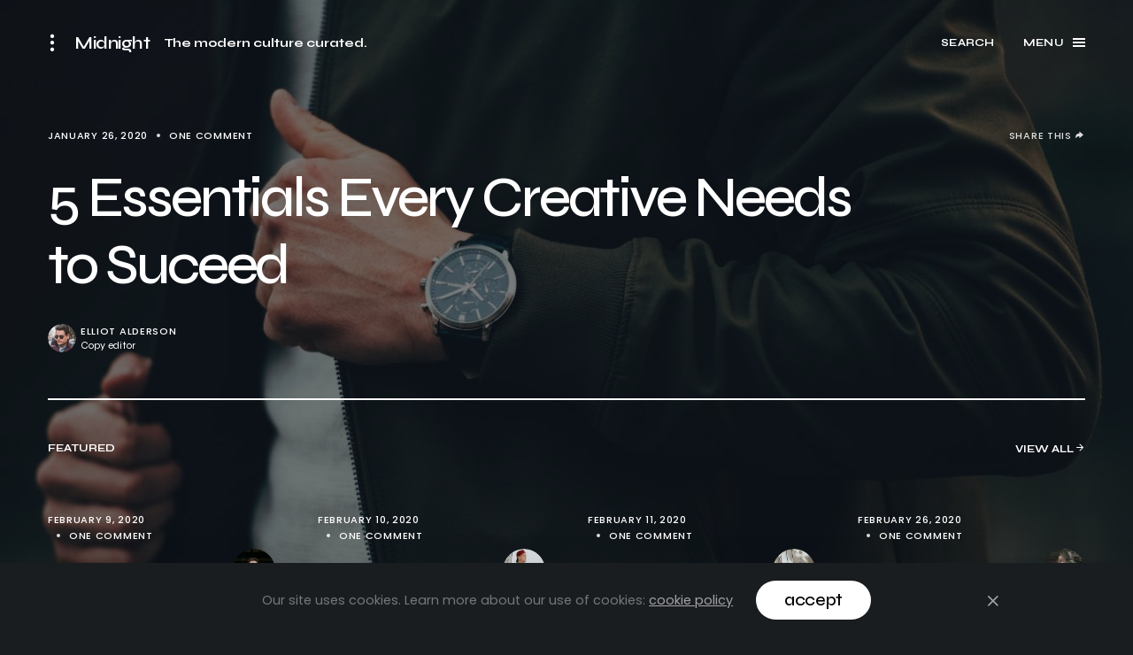

--- FILE ---
content_type: text/html; charset=UTF-8
request_url: https://schematictheme.com/midnight/
body_size: 27737
content:
<!doctype html>
<html lang="en-US">
<head>
	<meta charset="UTF-8" />
	<meta name="viewport" content="width=device-width, initial-scale=1" />
	<link rel="profile" href="https://gmpg.org/xfn/11" />

	<title>Midnight &#8211; The modern culture curated.</title>
<meta name='robots' content='max-image-preview:large' />
	<style>img:is([sizes="auto" i], [sizes^="auto," i]) { contain-intrinsic-size: 3000px 1500px }</style>
	<link rel='dns-prefetch' href='//fonts.googleapis.com' />
<link href='https://fonts.gstatic.com' crossorigin rel='preconnect' />
<link rel="alternate" type="application/rss+xml" title="Midnight &raquo; Feed" href="https://schematictheme.com/midnight/feed/" />
<link rel="alternate" type="application/rss+xml" title="Midnight &raquo; Comments Feed" href="https://schematictheme.com/midnight/comments/feed/" />
			<link rel="preload" href="https://schematictheme.com/midnight/wp-content/plugins/canvas/assets/fonts/canvas-icons.woff" as="font" type="font/woff" crossorigin>
			<script>
window._wpemojiSettings = {"baseUrl":"https:\/\/s.w.org\/images\/core\/emoji\/15.1.0\/72x72\/","ext":".png","svgUrl":"https:\/\/s.w.org\/images\/core\/emoji\/15.1.0\/svg\/","svgExt":".svg","source":{"concatemoji":"https:\/\/schematictheme.com\/midnight\/wp-includes\/js\/wp-emoji-release.min.js?ver=6.8.1"}};
/*! This file is auto-generated */
!function(i,n){var o,s,e;function c(e){try{var t={supportTests:e,timestamp:(new Date).valueOf()};sessionStorage.setItem(o,JSON.stringify(t))}catch(e){}}function p(e,t,n){e.clearRect(0,0,e.canvas.width,e.canvas.height),e.fillText(t,0,0);var t=new Uint32Array(e.getImageData(0,0,e.canvas.width,e.canvas.height).data),r=(e.clearRect(0,0,e.canvas.width,e.canvas.height),e.fillText(n,0,0),new Uint32Array(e.getImageData(0,0,e.canvas.width,e.canvas.height).data));return t.every(function(e,t){return e===r[t]})}function u(e,t,n){switch(t){case"flag":return n(e,"\ud83c\udff3\ufe0f\u200d\u26a7\ufe0f","\ud83c\udff3\ufe0f\u200b\u26a7\ufe0f")?!1:!n(e,"\ud83c\uddfa\ud83c\uddf3","\ud83c\uddfa\u200b\ud83c\uddf3")&&!n(e,"\ud83c\udff4\udb40\udc67\udb40\udc62\udb40\udc65\udb40\udc6e\udb40\udc67\udb40\udc7f","\ud83c\udff4\u200b\udb40\udc67\u200b\udb40\udc62\u200b\udb40\udc65\u200b\udb40\udc6e\u200b\udb40\udc67\u200b\udb40\udc7f");case"emoji":return!n(e,"\ud83d\udc26\u200d\ud83d\udd25","\ud83d\udc26\u200b\ud83d\udd25")}return!1}function f(e,t,n){var r="undefined"!=typeof WorkerGlobalScope&&self instanceof WorkerGlobalScope?new OffscreenCanvas(300,150):i.createElement("canvas"),a=r.getContext("2d",{willReadFrequently:!0}),o=(a.textBaseline="top",a.font="600 32px Arial",{});return e.forEach(function(e){o[e]=t(a,e,n)}),o}function t(e){var t=i.createElement("script");t.src=e,t.defer=!0,i.head.appendChild(t)}"undefined"!=typeof Promise&&(o="wpEmojiSettingsSupports",s=["flag","emoji"],n.supports={everything:!0,everythingExceptFlag:!0},e=new Promise(function(e){i.addEventListener("DOMContentLoaded",e,{once:!0})}),new Promise(function(t){var n=function(){try{var e=JSON.parse(sessionStorage.getItem(o));if("object"==typeof e&&"number"==typeof e.timestamp&&(new Date).valueOf()<e.timestamp+604800&&"object"==typeof e.supportTests)return e.supportTests}catch(e){}return null}();if(!n){if("undefined"!=typeof Worker&&"undefined"!=typeof OffscreenCanvas&&"undefined"!=typeof URL&&URL.createObjectURL&&"undefined"!=typeof Blob)try{var e="postMessage("+f.toString()+"("+[JSON.stringify(s),u.toString(),p.toString()].join(",")+"));",r=new Blob([e],{type:"text/javascript"}),a=new Worker(URL.createObjectURL(r),{name:"wpTestEmojiSupports"});return void(a.onmessage=function(e){c(n=e.data),a.terminate(),t(n)})}catch(e){}c(n=f(s,u,p))}t(n)}).then(function(e){for(var t in e)n.supports[t]=e[t],n.supports.everything=n.supports.everything&&n.supports[t],"flag"!==t&&(n.supports.everythingExceptFlag=n.supports.everythingExceptFlag&&n.supports[t]);n.supports.everythingExceptFlag=n.supports.everythingExceptFlag&&!n.supports.flag,n.DOMReady=!1,n.readyCallback=function(){n.DOMReady=!0}}).then(function(){return e}).then(function(){var e;n.supports.everything||(n.readyCallback(),(e=n.source||{}).concatemoji?t(e.concatemoji):e.wpemoji&&e.twemoji&&(t(e.twemoji),t(e.wpemoji)))}))}((window,document),window._wpemojiSettings);
</script>
<link rel='stylesheet' id='post-views-counter-frontend-css' href='https://schematictheme.com/midnight/wp-content/plugins/post-views-counter/css/frontend.min.css?ver=1.5.5' media='all' />
<link rel='stylesheet' id='canvas-css' href='https://schematictheme.com/midnight/wp-content/plugins/canvas/assets/css/canvas.css?ver=2.5.1' media='all' />
<link rel='alternate stylesheet' id='powerkit-icons-css' href='https://schematictheme.com/midnight/wp-content/plugins/powerkit/assets/fonts/powerkit-icons.woff?ver=3.0.1' as='font' type='font/wof' crossorigin />
<link rel='stylesheet' id='powerkit-css' href='https://schematictheme.com/midnight/wp-content/plugins/powerkit/assets/css/powerkit.css?ver=3.0.1' media='all' />
<style id='wp-emoji-styles-inline-css'>

	img.wp-smiley, img.emoji {
		display: inline !important;
		border: none !important;
		box-shadow: none !important;
		height: 1em !important;
		width: 1em !important;
		margin: 0 0.07em !important;
		vertical-align: -0.1em !important;
		background: none !important;
		padding: 0 !important;
	}
</style>
<link rel='stylesheet' id='wp-block-library-css' href='https://schematictheme.com/midnight/wp-includes/css/dist/block-library/style.min.css?ver=6.8.1' media='all' />
<style id='classic-theme-styles-inline-css'>
/*! This file is auto-generated */
.wp-block-button__link{color:#fff;background-color:#32373c;border-radius:9999px;box-shadow:none;text-decoration:none;padding:calc(.667em + 2px) calc(1.333em + 2px);font-size:1.125em}.wp-block-file__button{background:#32373c;color:#fff;text-decoration:none}
</style>
<style id='co-authors-plus-coauthors-style-inline-css'>
.wp-block-co-authors-plus-coauthors.is-layout-flow [class*=wp-block-co-authors-plus]{display:inline}

</style>
<style id='co-authors-plus-avatar-style-inline-css'>
.wp-block-co-authors-plus-avatar :where(img){height:auto;max-width:100%;vertical-align:bottom}.wp-block-co-authors-plus-coauthors.is-layout-flow .wp-block-co-authors-plus-avatar :where(img){vertical-align:middle}.wp-block-co-authors-plus-avatar:is(.alignleft,.alignright){display:table}.wp-block-co-authors-plus-avatar.aligncenter{display:table;margin-inline:auto}

</style>
<style id='co-authors-plus-image-style-inline-css'>
.wp-block-co-authors-plus-image{margin-bottom:0}.wp-block-co-authors-plus-image :where(img){height:auto;max-width:100%;vertical-align:bottom}.wp-block-co-authors-plus-coauthors.is-layout-flow .wp-block-co-authors-plus-image :where(img){vertical-align:middle}.wp-block-co-authors-plus-image:is(.alignfull,.alignwide) :where(img){width:100%}.wp-block-co-authors-plus-image:is(.alignleft,.alignright){display:table}.wp-block-co-authors-plus-image.aligncenter{display:table;margin-inline:auto}

</style>
<link rel='stylesheet' id='wc-blocks-vendors-style-css' href='https://schematictheme.com/midnight/wp-content/plugins/woocommerce/packages/woocommerce-blocks/build/wc-blocks-vendors-style.css?ver=8.0.0' media='all' />
<link rel='stylesheet' id='wc-blocks-style-css' href='https://schematictheme.com/midnight/wp-content/plugins/woocommerce/packages/woocommerce-blocks/build/wc-blocks-style.css?ver=8.0.0' media='all' />
<link rel='stylesheet' id='canvas-block-alert-style-css' href='https://schematictheme.com/midnight/wp-content/plugins/canvas/components/basic-elements/block-alert/block.css?ver=1750357265' media='all' />
<link rel='stylesheet' id='canvas-block-progress-style-css' href='https://schematictheme.com/midnight/wp-content/plugins/canvas/components/basic-elements/block-progress/block.css?ver=1750357265' media='all' />
<link rel='stylesheet' id='canvas-block-collapsibles-style-css' href='https://schematictheme.com/midnight/wp-content/plugins/canvas/components/basic-elements/block-collapsibles/block.css?ver=1750357265' media='all' />
<link rel='stylesheet' id='canvas-block-tabs-style-css' href='https://schematictheme.com/midnight/wp-content/plugins/canvas/components/basic-elements/block-tabs/block.css?ver=1750357265' media='all' />
<link rel='stylesheet' id='canvas-block-section-heading-style-css' href='https://schematictheme.com/midnight/wp-content/plugins/canvas/components/basic-elements/block-section-heading/block.css?ver=1750357265' media='all' />
<link rel='stylesheet' id='canvas-block-row-style-css' href='https://schematictheme.com/midnight/wp-content/plugins/canvas/components/layout-blocks/block-row/block-row.css?ver=1750357265' media='all' />
<link rel='stylesheet' id='canvas-justified-gallery-block-style-css' href='https://schematictheme.com/midnight/wp-content/plugins/canvas/components/justified-gallery/block/block-justified-gallery.css?ver=1750357265' media='all' />
<link rel='stylesheet' id='canvas-slider-gallery-block-style-css' href='https://schematictheme.com/midnight/wp-content/plugins/canvas/components/slider-gallery/block/block-slider-gallery.css?ver=1750357265' media='all' />
<link rel='stylesheet' id='canvas-block-posts-sidebar-css' href='https://schematictheme.com/midnight/wp-content/plugins/canvas/components/posts/block-posts-sidebar/block-posts-sidebar.css?ver=1750357265' media='all' />
<style id='global-styles-inline-css'>
:root{--wp--preset--aspect-ratio--square: 1;--wp--preset--aspect-ratio--4-3: 4/3;--wp--preset--aspect-ratio--3-4: 3/4;--wp--preset--aspect-ratio--3-2: 3/2;--wp--preset--aspect-ratio--2-3: 2/3;--wp--preset--aspect-ratio--16-9: 16/9;--wp--preset--aspect-ratio--9-16: 9/16;--wp--preset--color--black: #000000;--wp--preset--color--cyan-bluish-gray: #abb8c3;--wp--preset--color--white: #FFFFFF;--wp--preset--color--pale-pink: #f78da7;--wp--preset--color--vivid-red: #cf2e2e;--wp--preset--color--luminous-vivid-orange: #ff6900;--wp--preset--color--luminous-vivid-amber: #fcb900;--wp--preset--color--light-green-cyan: #7bdcb5;--wp--preset--color--vivid-green-cyan: #00d084;--wp--preset--color--pale-cyan-blue: #8ed1fc;--wp--preset--color--vivid-cyan-blue: #0693e3;--wp--preset--color--vivid-purple: #9b51e0;--wp--preset--color--blue: #59BACC;--wp--preset--color--green: #58AD69;--wp--preset--color--orange: #FFBC49;--wp--preset--color--red: #e32c26;--wp--preset--color--gray-50: #f8f9fa;--wp--preset--color--gray-100: #f8f9fb;--wp--preset--color--gray-200: #e9ecef;--wp--preset--color--secondary: #a1a1a1;--wp--preset--color--primary: #141414;--wp--preset--color--accent: #ae856c;--wp--preset--gradient--vivid-cyan-blue-to-vivid-purple: linear-gradient(135deg,rgba(6,147,227,1) 0%,rgb(155,81,224) 100%);--wp--preset--gradient--light-green-cyan-to-vivid-green-cyan: linear-gradient(135deg,rgb(122,220,180) 0%,rgb(0,208,130) 100%);--wp--preset--gradient--luminous-vivid-amber-to-luminous-vivid-orange: linear-gradient(135deg,rgba(252,185,0,1) 0%,rgba(255,105,0,1) 100%);--wp--preset--gradient--luminous-vivid-orange-to-vivid-red: linear-gradient(135deg,rgba(255,105,0,1) 0%,rgb(207,46,46) 100%);--wp--preset--gradient--very-light-gray-to-cyan-bluish-gray: linear-gradient(135deg,rgb(238,238,238) 0%,rgb(169,184,195) 100%);--wp--preset--gradient--cool-to-warm-spectrum: linear-gradient(135deg,rgb(74,234,220) 0%,rgb(151,120,209) 20%,rgb(207,42,186) 40%,rgb(238,44,130) 60%,rgb(251,105,98) 80%,rgb(254,248,76) 100%);--wp--preset--gradient--blush-light-purple: linear-gradient(135deg,rgb(255,206,236) 0%,rgb(152,150,240) 100%);--wp--preset--gradient--blush-bordeaux: linear-gradient(135deg,rgb(254,205,165) 0%,rgb(254,45,45) 50%,rgb(107,0,62) 100%);--wp--preset--gradient--luminous-dusk: linear-gradient(135deg,rgb(255,203,112) 0%,rgb(199,81,192) 50%,rgb(65,88,208) 100%);--wp--preset--gradient--pale-ocean: linear-gradient(135deg,rgb(255,245,203) 0%,rgb(182,227,212) 50%,rgb(51,167,181) 100%);--wp--preset--gradient--electric-grass: linear-gradient(135deg,rgb(202,248,128) 0%,rgb(113,206,126) 100%);--wp--preset--gradient--midnight: linear-gradient(135deg,rgb(2,3,129) 0%,rgb(40,116,252) 100%);--wp--preset--font-size--small: 13px;--wp--preset--font-size--medium: 20px;--wp--preset--font-size--large: 36px;--wp--preset--font-size--x-large: 42px;--wp--preset--spacing--20: 0.44rem;--wp--preset--spacing--30: 0.67rem;--wp--preset--spacing--40: 1rem;--wp--preset--spacing--50: 1.5rem;--wp--preset--spacing--60: 2.25rem;--wp--preset--spacing--70: 3.38rem;--wp--preset--spacing--80: 5.06rem;--wp--preset--shadow--natural: 6px 6px 9px rgba(0, 0, 0, 0.2);--wp--preset--shadow--deep: 12px 12px 50px rgba(0, 0, 0, 0.4);--wp--preset--shadow--sharp: 6px 6px 0px rgba(0, 0, 0, 0.2);--wp--preset--shadow--outlined: 6px 6px 0px -3px rgba(255, 255, 255, 1), 6px 6px rgba(0, 0, 0, 1);--wp--preset--shadow--crisp: 6px 6px 0px rgba(0, 0, 0, 1);}:where(.is-layout-flex){gap: 0.5em;}:where(.is-layout-grid){gap: 0.5em;}body .is-layout-flex{display: flex;}.is-layout-flex{flex-wrap: wrap;align-items: center;}.is-layout-flex > :is(*, div){margin: 0;}body .is-layout-grid{display: grid;}.is-layout-grid > :is(*, div){margin: 0;}:where(.wp-block-columns.is-layout-flex){gap: 2em;}:where(.wp-block-columns.is-layout-grid){gap: 2em;}:where(.wp-block-post-template.is-layout-flex){gap: 1.25em;}:where(.wp-block-post-template.is-layout-grid){gap: 1.25em;}.has-black-color{color: var(--wp--preset--color--black) !important;}.has-cyan-bluish-gray-color{color: var(--wp--preset--color--cyan-bluish-gray) !important;}.has-white-color{color: var(--wp--preset--color--white) !important;}.has-pale-pink-color{color: var(--wp--preset--color--pale-pink) !important;}.has-vivid-red-color{color: var(--wp--preset--color--vivid-red) !important;}.has-luminous-vivid-orange-color{color: var(--wp--preset--color--luminous-vivid-orange) !important;}.has-luminous-vivid-amber-color{color: var(--wp--preset--color--luminous-vivid-amber) !important;}.has-light-green-cyan-color{color: var(--wp--preset--color--light-green-cyan) !important;}.has-vivid-green-cyan-color{color: var(--wp--preset--color--vivid-green-cyan) !important;}.has-pale-cyan-blue-color{color: var(--wp--preset--color--pale-cyan-blue) !important;}.has-vivid-cyan-blue-color{color: var(--wp--preset--color--vivid-cyan-blue) !important;}.has-vivid-purple-color{color: var(--wp--preset--color--vivid-purple) !important;}.has-black-background-color{background-color: var(--wp--preset--color--black) !important;}.has-cyan-bluish-gray-background-color{background-color: var(--wp--preset--color--cyan-bluish-gray) !important;}.has-white-background-color{background-color: var(--wp--preset--color--white) !important;}.has-pale-pink-background-color{background-color: var(--wp--preset--color--pale-pink) !important;}.has-vivid-red-background-color{background-color: var(--wp--preset--color--vivid-red) !important;}.has-luminous-vivid-orange-background-color{background-color: var(--wp--preset--color--luminous-vivid-orange) !important;}.has-luminous-vivid-amber-background-color{background-color: var(--wp--preset--color--luminous-vivid-amber) !important;}.has-light-green-cyan-background-color{background-color: var(--wp--preset--color--light-green-cyan) !important;}.has-vivid-green-cyan-background-color{background-color: var(--wp--preset--color--vivid-green-cyan) !important;}.has-pale-cyan-blue-background-color{background-color: var(--wp--preset--color--pale-cyan-blue) !important;}.has-vivid-cyan-blue-background-color{background-color: var(--wp--preset--color--vivid-cyan-blue) !important;}.has-vivid-purple-background-color{background-color: var(--wp--preset--color--vivid-purple) !important;}.has-black-border-color{border-color: var(--wp--preset--color--black) !important;}.has-cyan-bluish-gray-border-color{border-color: var(--wp--preset--color--cyan-bluish-gray) !important;}.has-white-border-color{border-color: var(--wp--preset--color--white) !important;}.has-pale-pink-border-color{border-color: var(--wp--preset--color--pale-pink) !important;}.has-vivid-red-border-color{border-color: var(--wp--preset--color--vivid-red) !important;}.has-luminous-vivid-orange-border-color{border-color: var(--wp--preset--color--luminous-vivid-orange) !important;}.has-luminous-vivid-amber-border-color{border-color: var(--wp--preset--color--luminous-vivid-amber) !important;}.has-light-green-cyan-border-color{border-color: var(--wp--preset--color--light-green-cyan) !important;}.has-vivid-green-cyan-border-color{border-color: var(--wp--preset--color--vivid-green-cyan) !important;}.has-pale-cyan-blue-border-color{border-color: var(--wp--preset--color--pale-cyan-blue) !important;}.has-vivid-cyan-blue-border-color{border-color: var(--wp--preset--color--vivid-cyan-blue) !important;}.has-vivid-purple-border-color{border-color: var(--wp--preset--color--vivid-purple) !important;}.has-vivid-cyan-blue-to-vivid-purple-gradient-background{background: var(--wp--preset--gradient--vivid-cyan-blue-to-vivid-purple) !important;}.has-light-green-cyan-to-vivid-green-cyan-gradient-background{background: var(--wp--preset--gradient--light-green-cyan-to-vivid-green-cyan) !important;}.has-luminous-vivid-amber-to-luminous-vivid-orange-gradient-background{background: var(--wp--preset--gradient--luminous-vivid-amber-to-luminous-vivid-orange) !important;}.has-luminous-vivid-orange-to-vivid-red-gradient-background{background: var(--wp--preset--gradient--luminous-vivid-orange-to-vivid-red) !important;}.has-very-light-gray-to-cyan-bluish-gray-gradient-background{background: var(--wp--preset--gradient--very-light-gray-to-cyan-bluish-gray) !important;}.has-cool-to-warm-spectrum-gradient-background{background: var(--wp--preset--gradient--cool-to-warm-spectrum) !important;}.has-blush-light-purple-gradient-background{background: var(--wp--preset--gradient--blush-light-purple) !important;}.has-blush-bordeaux-gradient-background{background: var(--wp--preset--gradient--blush-bordeaux) !important;}.has-luminous-dusk-gradient-background{background: var(--wp--preset--gradient--luminous-dusk) !important;}.has-pale-ocean-gradient-background{background: var(--wp--preset--gradient--pale-ocean) !important;}.has-electric-grass-gradient-background{background: var(--wp--preset--gradient--electric-grass) !important;}.has-midnight-gradient-background{background: var(--wp--preset--gradient--midnight) !important;}.has-small-font-size{font-size: var(--wp--preset--font-size--small) !important;}.has-medium-font-size{font-size: var(--wp--preset--font-size--medium) !important;}.has-large-font-size{font-size: var(--wp--preset--font-size--large) !important;}.has-x-large-font-size{font-size: var(--wp--preset--font-size--x-large) !important;}
:where(.wp-block-post-template.is-layout-flex){gap: 1.25em;}:where(.wp-block-post-template.is-layout-grid){gap: 1.25em;}
:where(.wp-block-columns.is-layout-flex){gap: 2em;}:where(.wp-block-columns.is-layout-grid){gap: 2em;}
:root :where(.wp-block-pullquote){font-size: 1.5em;line-height: 1.6;}
</style>
<link rel='stylesheet' id='absolute-reviews-css' href='https://schematictheme.com/midnight/wp-content/plugins/absolute-reviews/public/css/absolute-reviews-public.css?ver=1.1.6' media='all' />
<link rel='stylesheet' id='advanced-popups-css' href='https://schematictheme.com/midnight/wp-content/plugins/advanced-popups/public/css/advanced-popups-public.css?ver=1.2.2' media='all' />
<link rel='stylesheet' id='canvas-block-heading-style-css' href='https://schematictheme.com/midnight/wp-content/plugins/canvas/components/content-formatting/block-heading/block.css?ver=1750357265' media='all' />
<link rel='stylesheet' id='canvas-block-list-style-css' href='https://schematictheme.com/midnight/wp-content/plugins/canvas/components/content-formatting/block-list/block.css?ver=1750357265' media='all' />
<link rel='stylesheet' id='canvas-block-paragraph-style-css' href='https://schematictheme.com/midnight/wp-content/plugins/canvas/components/content-formatting/block-paragraph/block.css?ver=1750357265' media='all' />
<link rel='stylesheet' id='canvas-block-separator-style-css' href='https://schematictheme.com/midnight/wp-content/plugins/canvas/components/content-formatting/block-separator/block.css?ver=1750357265' media='all' />
<link rel='stylesheet' id='canvas-block-group-style-css' href='https://schematictheme.com/midnight/wp-content/plugins/canvas/components/basic-elements/block-group/block.css?ver=1750357265' media='all' />
<link rel='stylesheet' id='canvas-block-cover-style-css' href='https://schematictheme.com/midnight/wp-content/plugins/canvas/components/basic-elements/block-cover/block.css?ver=1750357265' media='all' />
<link rel='stylesheet' id='powerkit-author-box-css' href='https://schematictheme.com/midnight/wp-content/plugins/powerkit/modules/author-box/public/css/public-powerkit-author-box.css?ver=3.0.1' media='all' />
<link rel='stylesheet' id='powerkit-basic-elements-css' href='https://schematictheme.com/midnight/wp-content/plugins/powerkit/modules/basic-elements/public/css/public-powerkit-basic-elements.css?ver=3.0.1' media='screen' />
<link rel='stylesheet' id='powerkit-coming-soon-css' href='https://schematictheme.com/midnight/wp-content/plugins/powerkit/modules/coming-soon/public/css/public-powerkit-coming-soon.css?ver=3.0.1' media='all' />
<link rel='stylesheet' id='powerkit-content-formatting-css' href='https://schematictheme.com/midnight/wp-content/plugins/powerkit/modules/content-formatting/public/css/public-powerkit-content-formatting.css?ver=3.0.1' media='all' />
<link rel='stylesheet' id='powerkit-сontributors-css' href='https://schematictheme.com/midnight/wp-content/plugins/powerkit/modules/contributors/public/css/public-powerkit-contributors.css?ver=3.0.1' media='all' />
<link rel='stylesheet' id='powerkit-facebook-css' href='https://schematictheme.com/midnight/wp-content/plugins/powerkit/modules/facebook/public/css/public-powerkit-facebook.css?ver=3.0.1' media='all' />
<link rel='stylesheet' id='powerkit-featured-categories-css' href='https://schematictheme.com/midnight/wp-content/plugins/powerkit/modules/featured-categories/public/css/public-powerkit-featured-categories.css?ver=3.0.1' media='all' />
<link rel='stylesheet' id='powerkit-inline-posts-css' href='https://schematictheme.com/midnight/wp-content/plugins/powerkit/modules/inline-posts/public/css/public-powerkit-inline-posts.css?ver=3.0.1' media='all' />
<link rel='stylesheet' id='powerkit-instagram-css' href='https://schematictheme.com/midnight/wp-content/plugins/powerkit/modules/instagram/public/css/public-powerkit-instagram.css?ver=3.0.1' media='all' />
<link rel='stylesheet' id='powerkit-justified-gallery-css' href='https://schematictheme.com/midnight/wp-content/plugins/powerkit/modules/justified-gallery/public/css/public-powerkit-justified-gallery.css?ver=3.0.1' media='all' />
<link rel='stylesheet' id='powerkit-lazyload-css' href='https://schematictheme.com/midnight/wp-content/plugins/powerkit/modules/lazyload/public/css/public-powerkit-lazyload.css?ver=3.0.1' media='all' />
<link rel='stylesheet' id='glightbox-css' href='https://schematictheme.com/midnight/wp-content/plugins/powerkit/modules/lightbox/public/css/glightbox.min.css?ver=3.0.1' media='all' />
<link rel='stylesheet' id='powerkit-lightbox-css' href='https://schematictheme.com/midnight/wp-content/plugins/powerkit/modules/lightbox/public/css/public-powerkit-lightbox.css?ver=3.0.1' media='all' />
<link rel='stylesheet' id='powerkit-opt-in-forms-css' href='https://schematictheme.com/midnight/wp-content/plugins/powerkit/modules/opt-in-forms/public/css/public-powerkit-opt-in-forms.css?ver=3.0.1' media='all' />
<link rel='stylesheet' id='powerkit-pinterest-css' href='https://schematictheme.com/midnight/wp-content/plugins/powerkit/modules/pinterest/public/css/public-powerkit-pinterest.css?ver=3.0.1' media='all' />
<link rel='stylesheet' id='powerkit-widget-posts-css' href='https://schematictheme.com/midnight/wp-content/plugins/powerkit/modules/posts/public/css/public-powerkit-widget-posts.css?ver=3.0.1' media='all' />
<link rel='stylesheet' id='powerkit-scroll-to-top-css' href='https://schematictheme.com/midnight/wp-content/plugins/powerkit/modules/scroll-to-top/public/css/public-powerkit-scroll-to-top.css?ver=3.0.1' media='all' />
<link rel='stylesheet' id='powerkit-share-buttons-css' href='https://schematictheme.com/midnight/wp-content/plugins/powerkit/modules/share-buttons/public/css/public-powerkit-share-buttons.css?ver=3.0.1' media='all' />
<link rel='stylesheet' id='powerkit-slider-gallery-css' href='https://schematictheme.com/midnight/wp-content/plugins/powerkit/modules/slider-gallery/public/css/public-powerkit-slider-gallery.css?ver=3.0.1' media='all' />
<link rel='stylesheet' id='powerkit-social-links-css' href='https://schematictheme.com/midnight/wp-content/plugins/powerkit/modules/social-links/public/css/public-powerkit-social-links.css?ver=3.0.1' media='all' />
<link rel='stylesheet' id='powerkit-table-of-contents-css' href='https://schematictheme.com/midnight/wp-content/plugins/powerkit/modules/table-of-contents/public/css/public-powerkit-table-of-contents.css?ver=3.0.1' media='all' />
<link rel='stylesheet' id='powerkit-twitter-css' href='https://schematictheme.com/midnight/wp-content/plugins/powerkit/modules/twitter/public/css/public-powerkit-twitter.css?ver=3.0.1' media='all' />
<link rel='stylesheet' id='powerkit-widget-about-css' href='https://schematictheme.com/midnight/wp-content/plugins/powerkit/modules/widget-about/public/css/public-powerkit-widget-about.css?ver=3.0.1' media='all' />
<link rel='stylesheet' id='magnific-popup-css' href='https://schematictheme.com/midnight/wp-content/themes/schematic/assets/css/magnific-popup.css?ver=1.1.0' media='all' />
<link rel='stylesheet' id='sight-css' href='https://schematictheme.com/midnight/wp-content/plugins/sight/render/css/sight.css?ver=1750357282' media='all' />
<link rel='stylesheet' id='sight-common-css' href='https://schematictheme.com/midnight/wp-content/plugins/sight/render/css/sight-common.css?ver=1750357282' media='all' />
<link rel='stylesheet' id='sight-lightbox-css' href='https://schematictheme.com/midnight/wp-content/plugins/sight/render/css/sight-lightbox.css?ver=1750357282' media='all' />
<link rel='stylesheet' id='woocommerce-layout-css' href='https://schematictheme.com/midnight/wp-content/plugins/woocommerce/assets/css/woocommerce-layout.css?ver=6.8.0' media='all' />
<link rel='stylesheet' id='woocommerce-smallscreen-css' href='https://schematictheme.com/midnight/wp-content/plugins/woocommerce/assets/css/woocommerce-smallscreen.css?ver=6.8.0' media='only screen and (max-width: 768px)' />
<link rel='stylesheet' id='woocommerce-general-css' href='https://schematictheme.com/midnight/wp-content/plugins/woocommerce/assets/css/woocommerce.css?ver=6.8.0' media='all' />
<style id='woocommerce-inline-inline-css'>
.woocommerce form .form-row .required { visibility: visible; }
</style>
<link rel='stylesheet' id='csco-styles-css' href='https://schematictheme.com/midnight/wp-content/themes/schematic/style.css?ver=1.1.0' media='all' />
<style id='csco-styles-inline-css'>

:root {
	/* Base Font */
	--cs-font-base-family: 'Poppins', sans-serif;
	--cs-font-base-size: 1rem;
	--cs-font-base-weight: 400;
	--cs-font-base-style: normal;
	--cs-font-base-letter-spacing: normal;
	--cs-font-base-text-transform: initial;
	--cs-font-base-line-height: 1.5;

	/* Primary Font */
	/* Used for tags and other actionable elements. */
	--cs-font-primary-family: 'Syne', sans-serif;
	--cs-font-primary-size: 0.75rem;
	--cs-font-primary-weight: 600;
	--cs-font-primary-style: normal;
	--cs-font-primary-letter-spacing: 0.008em;
	--cs-font-primary-text-transform: uppercase;

	/* Secondary Font */
	/* Used for post meta, image captions and other secondary elements. */
	--cs-font-secondary-family: 'Syne', sans-serif;
	--cs-font-secondary-size: 0.75rem;
	--cs-font-secondary-weight: 400;
	--cs-font-secondary-style: normal;
	--cs-font-secondary-letter-spacing: 0px;
	--cs-font-secondary-text-transform: none;

	/* Category Font */
	--cs-font-category-family: 'Syne', sans-serif;
	--cs-font-category-size: 0.6875rem;
	--cs-font-category-weight: 700;
	--cs-font-category-style: normal;
	--cs-font-category-letter-spacing: 0.0625em;
	--cs-font-category-text-transform: uppercase;

	/* Tags Font */
	--cs-font-tags-family: 'Syne', sans-serif;
	--cs-font-tags-size: 0.75rem;
	--cs-font-tags-weight: 600;
	--cs-font-tags-style: normal;
	--cs-font-tags-letter-spacing: 0.0625em;
	--cs-font-tags-text-transform: uppercase;

	/* Post Meta Font */
	--cs-font-post-meta-family: 'Poppins', sans-serif;
	--cs-font-post-meta-size: 0.6875rem;
	--cs-font-post-meta-weight: 500;
	--cs-font-post-meta-style: normal;
	--cs-font-post-meta-letter-spacing: 0.0625em;
	--cs-font-post-meta-text-transform: uppercase;

	/* Button Font */
	--cs-font-button-family: 'Syne', sans-serif;
	--cs-font-button-size: 1.25rem;
	--cs-font-button-weight: 500;
	--cs-font-button-style: normal;
	--cs-font-button-letter-spacing: -0.019em;
	--cs-font-button-text-transform: lowercase;

	/* Label */
	--cs-font-label-family: initial;
	--cs-font-label-size: 0.75rem;
	--cs-font-label-weight: 600;
	--cs-font-label-style: normal;
	--cs-font-label-letter-spacing: -0.025em;
	--cs-font-label-text-transform: uppercase;

	/* Input Font */
	/* Used for form elements (input, textarea, select). */
	--cs-font-input-family: 'Syne', sans-serif;
	--cs-font-input-size: 1.25rem;
	--cs-font-input-weight: 500;
	--cs-font-input-style: normal;
	--cs-font-input-line-height: 1.625rem;
	--cs-font-input-letter-spacing: -0.019em;
	--cs-font-input-text-transform: none;

	/* Post Subtitle */
	--cs-font-post-subtitle-family: 'Poppins', sans-serif;
	--cs-font-post-subtitle-size: 1.125rem;
	--cs-font-post-subtitle-line-height: 1.625rem;
	--cs-font-post-subtitle-letter-spacing: normal;

	/* Post Content */
	--cs-font-post-content-family: 'Poppins', sans-serif;
	--cs-font-post-content-size: 1rem;
	--cs-font-post-content-line-height: 1.7;
	--cs-font-post-content-letter-spacing: -0.014em;

	/* Summary */
	--cs-font-entry-summary-family: 'Poppins', sans-serif;
	--cs-font-entry-summary-size: 1.25rem;
	--cs-font-entry-summary-letter-spacing: normal;

	/* Entry Excerpt */
	--cs-font-entry-excerpt-family: 'Poppins', sans-serif;
	--cs-font-entry-excerpt-size: 0.875rem;
	--cs-font-entry-excerpt-letter-spacing: -0.008em;

	/* Logos --------------- */

	/* Main Logo */
	--cs-font-main-logo-family: 'Syne', sans-serif;
	--cs-font-main-logo-size: 1.25rem;
	--cs-font-main-logo-weight: 600;
	--cs-font-main-logo-style: normal;
	--cs-font-main-logo-letter-spacing: -0.025em;
	--cs-font-main-logo-text-transform: none;

	/* Footer Logo */
	--cs-font-footer-logo-family: 'Syne', sans-serif;
	--cs-font-footer-logo-size: 1.25rem;
	--cs-font-footer-logo-weight: 600;
	--cs-font-footer-logo-style: normal;
	--cs-font-footer-logo-letter-spacing: -0.025em;
	--cs-font-footer-logo-text-transform: none;

	/* Tag-line Font */
	/* Used for tag-line elements. */
	--cs-font-tag-line-family: 'Syne', sans-serif;
	--cs-font-tag-line-size: 0.875rem;;
	--cs-font-tag-line-weight: 700;
	--cs-font-tag-line-line-height: 1.5;
	--cs-font-tag-line-style: normal;
	--cs-font-tag-line-letter-spacing: normal;
	--cs-font-tag-line-text-transform: none;

	/* Headings --------------- */

	/* Headings */
	--cs-font-headings-family: 'Syne', sans-serif;
	--cs-font-headings-weight: 500;
	--cs-font-headings-style: normal;
	--cs-font-headings-line-height: 1.2;
	--cs-font-headings-letter-spacing: -0.05em;
	--cs-font-headings-text-transform: none;

	/* Menu Font --------------- */

	/* Menu */
	/* Used for main top level menu elements. */
	--cs-font-primary-menu-family: 'Syne', sans-serif;
	--cs-font-primary-menu-size: 0.75rem;
	--cs-font-primary-menu-weight: 700;
	--cs-font-primary-menu-style: normal;
	--cs-font-primary-menu-letter-spacing: 0.025em;
	--cs-font-primary-menu-text-transform: uppercase;

	/* Submenu Font */
	--cs-font-primary-submenu-family: 'Poppins', sans-serif;
	--cs-font-primary-submenu-size: 0.6875rem;
	--cs-font-primary-submenu-weight: 600;
	--cs-font-primary-submenu-style: normal;
	--cs-font-primary-submenu-letter-spacing: 0.008em;
	--cs-font-primary-submenu-text-transform: uppercase;

	/* Used for main top level fullscreen-menu elements. */
	--cs-font-fullscreen-menu-family: 'Syne', sans-serif;
	--cs-font-fullscreen-menu-size: 2.75rem;
	--cs-font-fullscreen-menu-weight: 500;
	--cs-font-fullscreen-menu-line-height: 1;
	--cs-font-fullscreen-menu-style: normal;
	--cs-font-fullscreen-menu-letter-spacing: -0.05em;
	--cs-font-fullscreen-menu-text-transform: none;

	/* Submenu Font */
	/* Used for fullscreen-submenu elements. */
	--cs-font-fullscreen-submenu-family: 'Syne', sans-serif;
	--cs-font-fullscreen-submenu-size: 0.8125rem;
	--cs-font-fullscreen-submenu-weight: 600;
	--cs-font-fullscreen-submenu-line-height: 1;
	--cs-font-fullscreen-submenu-style: normal;
	--cs-font-fullscreen-submenu-letter-spacing: normal;
	--cs-font-fullscreen-submenu-text-transform: uppercase;

	/* Footer Menu Headings Font */
	--cs-font-footer-menu-headings-family: 'Syne', sans-serif;
	--cs-font-footer-menu-headings-size: 1.25rem;;
	--cs-font-footer-menu-headings-weight: 500;
	--cs-font-footer-menu-headings-line-height: 1;
	--cs-font-footer-menu-headings-style:normal;
	--cs-font-footer-menu-headings-letter-spacing: -0.025em;
	--cs-font-footer-menu-headings-text-transform:  none;

	/* Footer Menu Font*/
	--cs-font-footer-menu-family: 'Syne', sans-serif;
	--cs-font-footer-menu-size: 0.8125rem;
	--cs-font-footer-menu-weight: 600;
	--cs-font-footer-menu-line-height: 1;
	--cs-font-footer-menu-style: normal;
	--cs-font-footer-menu-letter-spacing: normal;
	--cs-font-footer-menu-text-transform: uppercase;

	/* Section Headings */
	--cs-font-section-headings-family: 'Syne', sans-serif;
	--cs-font-section-headings-size: 0.75rem;
	--cs-font-section-headings-weight: 700;
	--cs-font-section-headings-line-height: 1.15;
	--cs-font-section-headings-style: normal;
	--cs-font-section-headings-letter-spacing: 0.0025em;
	--cs-font-section-headings-text-transform: uppercase;
}

	.cs-header .cs-widget-area {
		--cs-font-section-headings-family: Syne', sans-serif;
		--cs-font-section-headings-size: 0.75rem;
		--cs-font-section-headings-weight: 700;
		--cs-font-section-headings-line-height: 1.15;
		--cs-font-section-headings-style: normal;
		--cs-font-section-headings-letter-spacing: 0.0025em;
		--cs-font-section-headings-text-transform: uppercase;
	}

</style>
<link rel='stylesheet' id='csco_css_wc-css' href='https://schematictheme.com/midnight/wp-content/themes/schematic/assets/css/woocommerce.css?ver=1.1.0' media='all' />
<link rel='stylesheet' id='searchwp-forms-css' href='https://schematictheme.com/midnight/wp-content/plugins/searchwp-live-ajax-search/assets/styles/frontend/search-forms.min.css?ver=1.8.6' media='all' />
<link rel='stylesheet' id='searchwp-live-search-css' href='https://schematictheme.com/midnight/wp-content/plugins/searchwp-live-ajax-search/assets/styles/style.min.css?ver=1.8.6' media='all' />
<style id='searchwp-live-search-inline-css'>
.searchwp-live-search-result .searchwp-live-search-result--title a {
  font-size: 16px;
}
.searchwp-live-search-result .searchwp-live-search-result--price {
  font-size: 14px;
}
.searchwp-live-search-result .searchwp-live-search-result--add-to-cart .button {
  font-size: 14px;
}

</style>
<link crossorigin="anonymous" rel='stylesheet' id='98dfa2fc1a828ec00f83ced83ebeeae6-css' href='https://fonts.googleapis.com/css?family=Poppins%3A400%2C400i%2C700%2C500%2C600&#038;subset=latin%2Clatin-ext%2Ccyrillic%2Ccyrillic-ext%2Cvietnamese&#038;display=swap&#038;ver=1.1.0' media='all' />
<link crossorigin="anonymous" rel='stylesheet' id='f648f30a57555f9bffad38d5193a6a6d-css' href='https://fonts.googleapis.com/css?family=Syne%3A600%2C400%2C700%2C500&#038;subset=latin%2Clatin-ext%2Ccyrillic%2Ccyrillic-ext%2Cvietnamese&#038;display=swap&#038;ver=1.1.0' media='all' />
<style id='csco-customizer-output-styles-inline-css'>
:root, [data-site-scheme="default"]{--cs-color-site-background:#ffffff;--cs-color-header-background:#ffffff;--cs-color-submenu-background:#f8f8f8;--cs-color-search-background:#f8f8f8;--cs-color-fullscreen-menu-background:#f8f8f8;--cs-color-offcanvas-background:#f8f8f8;--cs-color-footer-background:#fafafa;}:root, [data-scheme="default"]{--cs-color-overlay-background:rgba(0,0,0,0.5);--cs-color-accent:#ae856c;--cs-color-button-contrast-secondary-hover:#ae856c;--cs-color-secondary:#a1a1a1;--cs-palette-color-secondary:#a1a1a1;--cs-color-link:#ae856c;--cs-color-link-hover:#ae856c;--cs-color-button:#141414;--cs-color-button-contrast:#ffffff;--cs-color-button-hover:#3e3e3e;--cs-color-button-hover-contrast:#ffffff;--cs-color-category-contrast:#141414;--cs-color-category-hover-contrast:#ae856c;--cs-color-post-meta:#141414;--cs-color-post-meta-link:#141414;--cs-color-post-meta-link-hover:#818181;--cs-color-badge-primary:#000000;--cs-color-badge-secondary:#ededed;--cs-color-badge-success:#8EB096;--cs-color-badge-danger:#b39295;--cs-color-badge-warning:#cac6b4;--cs-color-badge-info:#89AFB5;--cs-color-badge-dark:#000000;--cs-color-badge-light:#fafafa;}[data-scheme="default"] [class*="-badge"][class*="-primary"]{--cs-color-badge-dark-contrast:#ffffff;}[data-scheme="default"] [class*="-badge"][class*="-secondary"]{--cs-color-badge-light-contrast:#7a7a7a;}[data-scheme="default"] [class*="-badge"][class*="-success"]{--cs-color-badge-dark-contrast:#ffffff;}[data-scheme="default"] [class*="-badge"][class*="-danger"]{--cs-color-badge-dark-contrast:#ffffff;}[data-scheme="default"] [class*="-badge"][class*="-warning"]{--cs-color-badge-dark-contrast:#ffffff;}[data-scheme="default"] [class*="-badge"][class*="-info"]{--cs-color-badge-dark-contrast:#ffffff;}[data-scheme="default"] [class*="-badge"][class*="-dark"]{--cs-color-badge-dark-contrast:#ffffff;}[data-scheme="default"] [class*="-badge"][class*="-light"]{--cs-color-badge-light-contrast:#000000;}[data-site-scheme="dark"]{--cs-color-site-background:#1a1d20;--cs-color-header-background:#1a1d20;--cs-color-submenu-background:#1a1d20;--cs-color-search-background:#1a1d20;--cs-color-multi-column-background:#1a1d20;--cs-color-fullscreen-menu-background:#1a1d20;--cs-color-offcanvas-background:#1a1d20;--cs-color-footer-background:#1a1d20;--cs-color-link:#ffffff;--cs-color-link-hover:#ffffff;}[data-scheme="dark"]{--cs-color-accent:rgba(255,255,255,0.75);--cs-color-button-contrast-secondary-hover:rgba(255,255,255,0.75);--cs-color-secondary:#a1a1a1;--cs-palette-color-secondary:#a1a1a1;--cs-color-button:#ffffff;--cs-color-button-contrast:#000000;--cs-color-button-hover:#a4a4a5;--cs-color-button-hover-contrast:#191919;--cs-color-category-contrast:#ffffff;--cs-color-category-hover-contrast:#a1a1a1;--cs-color-post-meta:#ffffff;--cs-color-post-meta-link:#ffffff;--cs-color-post-meta-link-hover:#818181;--cs-color-badge-primary:#000000;--cs-color-badge-secondary:#ededed;--cs-color-badge-success:#8EB096;--cs-color-badge-danger:#b39295;--cs-color-badge-warning:#cac6b4;--cs-color-badge-info:#89AFB5;--cs-color-badge-dark:rgba(255,255,255,0.7);--cs-color-badge-light:rgb(238,238,238);}[data-scheme="dark"] [class*="-badge"][class*="-primary"]{--cs-color-badge-dark-contrast:#ffffff;}[data-scheme="dark"] [class*="-badge"][class*="-secondary"]{--cs-color-badge-light-contrast:#7a7a7a;}[data-scheme="dark"] [class*="-badge"][class*="-success"]{--cs-color-badge-dark-contrast:#ffffff;}[data-scheme="dark"] [class*="-badge"][class*="-danger"]{--cs-color-badge-dark-contrast:#ffffff;}[data-scheme="dark"] [class*="-badge"][class*="-warning"]{--cs-color-badge-dark-contrast:#ffffff;}[data-scheme="dark"] [class*="-badge"][class*="-info"]{--cs-color-badge-dark-contrast:#ffffff;}[data-scheme="dark"] [class*="-badge"][class*="-dark"]{--cs-color-badge-dark-contrast:#ffffff;}[data-scheme="dark"] [class*="-badge"][class*="-light"]{--cs-color-badge-light-contrast:#020202;}:root{--cs-layout-elements-border-radius:4px;--cs-button-border-radius:50px;--cs-pagination-border-radius:50px;--cs-badge-border-radius:50px;--cs-tag-border-radius:50px;--cs-header-initial-height:96px;--cs-header-height:60px;}:root .cnvs-block-section-heading, [data-scheme="default"] .cnvs-block-section-heading, [data-scheme="dark"] [data-scheme="default"] .cnvs-block-section-heading{--cnvs-section-heading-border-color:#141414;}[data-scheme="dark"] .cnvs-block-section-heading{--cnvs-section-heading-border-color:#ffffff;}.cs-header__multi-column-posts .cs-entry__thumbnail{--cs-thumbnail-border-radius:50%;}.cs-posts-area__home{--cs-posts-area-grid-row-gap:64px;}.cs-posts-area__archive{--cs-posts-area-grid-row-gap:64px;}@media (max-width: 1584.98px){.cs-posts-area__home{--cs-posts-area-grid-row-gap:64px;}.cs-posts-area__archive{--cs-posts-area-grid-row-gap:64px;}}@media (max-width: 1279.98px){.cs-posts-area__home{--cs-posts-area-grid-row-gap:40px;}.cs-posts-area__archive{--cs-posts-area-grid-row-gap:40px;}}@media (max-width: 575.98px){.cs-posts-area__home{--cs-posts-area-grid-row-gap:40px;}.cs-posts-area__archive{--cs-posts-area-grid-row-gap:40px;}}
</style>
<script src="https://schematictheme.com/midnight/wp-includes/js/jquery/jquery.min.js?ver=3.7.1" id="jquery-core-js"></script>
<script src="https://schematictheme.com/midnight/wp-includes/js/jquery/jquery-migrate.min.js?ver=3.4.1" id="jquery-migrate-js"></script>
<script src="https://schematictheme.com/midnight/wp-content/plugins/advanced-popups/public/js/advanced-popups-public.js?ver=1.2.2" id="advanced-popups-js"></script>
<link rel="EditURI" type="application/rsd+xml" title="RSD" href="https://schematictheme.com/midnight/xmlrpc.php?rsd" />
<meta name="generator" content="WordPress 6.8.1" />
<meta name="generator" content="WooCommerce 6.8.0" />
<link rel="canonical" href="https://schematictheme.com/midnight/" />
<link rel='shortlink' href='https://schematictheme.com/midnight/' />
		<link rel="preload" href="https://schematictheme.com/midnight/wp-content/plugins/absolute-reviews/fonts/absolute-reviews-icons.woff" as="font" type="font/woff" crossorigin>
				<link rel="preload" href="https://schematictheme.com/midnight/wp-content/plugins/advanced-popups/fonts/advanced-popups-icons.woff" as="font" type="font/woff" crossorigin>
		
<style media="all" id="canvas-blocks-dynamic-styles">
.cnvs-block-posts-1613394121167 .cnvs-block-layout__sub-item { --cs-thumbnail-border-radius: 50%; }.cnvs-block-posts-1613394121167 .cnvs-block-layout__item .cs-entry__title { --cs-entry-title-font-size: 4rem!important; }@media (max-width: 1584px) { .cnvs-block-posts-1613394121167 .cnvs-block-layout__item .cs-entry__title { --cs-entry-title-font-size: 4rem!important; } }@media (max-width: 1279px) { .cnvs-block-posts-1613394121167 .cnvs-block-layout__item .cs-entry__title { --cs-entry-title-font-size: 2.75rem!important; } }@media (max-width: 575px) { .cnvs-block-posts-1613394121167 .cnvs-block-layout__item .cs-entry__title { --cs-entry-title-font-size: 2.5rem!important; } }.cnvs-block-posts-1613394121167 .cnvs-block-layout__sub-item .cs-entry__title { --cs-entry-title-font-size: 1.25rem!important; }.cnvs-block-section-1613391798260 { margin-bottom: 128px !important;  } @media (max-width: 575px) { .cnvs-block-section-1613391798260 { margin-bottom: 64px !important;  } } .cnvs-block-row-1613391797999 { margin-bottom: 0px !important; padding-top: 46px !important; padding-bottom: 64px !important;  } 
			.cnvs-block-row-1613391797999 > .cnvs-block-row-inner {
				margin-top: -15px;
				margin-left: -15px;
				margin-right: -15px;
			}
			.cnvs-block-row-1613391797999 > .cnvs-block-row-inner > .cnvs-block-column {
				padding-top: 15px;
				padding-left: 15px;
				padding-right: 15px;
			}
		@media (max-width: 1584px) { 
			.cnvs-block-row-1613391797999 > .cnvs-block-row-inner {
				-ms-flex-wrap: wrap;
    			flex-wrap: wrap;
			}
		 } 
			.cnvs-block-column-1613391797847 {
				-ms-flex-preferred-size: 50%;
				flex-basis: 50%;
			}
		
			.cnvs-block-column-1613391797847,
			.cnvs-block-column-1613391797847 > .cnvs-block-column-inner {
				align-items: center;
			}
		@media (max-width: 1584px) { 
			.cnvs-block-column-1613391797847 {
				-ms-flex-preferred-size: 50%;
				flex-basis: 50%;
			}
		 } @media (max-width: 1279px) { 
			.cnvs-block-column-1613391797847 {
				-ms-flex-preferred-size: 66.666666666667%;
				flex-basis: 66.666666666667%;
			}
		 } @media (max-width: 575px) { 
			.cnvs-block-column-1613391797847 {
				-ms-flex-preferred-size: 66.666666666667%;
				flex-basis: 66.666666666667%;
			}
		 } .cnvs-block-section-heading-1613391797784 .cnvs-section-title { font-size: 12px!important; }
			.cnvs-block-column-1613391797952 {
				-ms-flex-preferred-size: 50%;
				flex-basis: 50%;
			}
		
			.cnvs-block-column-1613391797952,
			.cnvs-block-column-1613391797952 > .cnvs-block-column-inner {
				align-items: center;
			}
		@media (max-width: 1584px) { 
			.cnvs-block-column-1613391797952 {
				-ms-flex-preferred-size: 50%;
				flex-basis: 50%;
			}
		 } @media (max-width: 1279px) { 
			.cnvs-block-column-1613391797952 {
				-ms-flex-preferred-size: 33.333333333333%;
				flex-basis: 33.333333333333%;
			}
		 } @media (max-width: 575px) { 
			.cnvs-block-column-1613391797952 {
				-ms-flex-preferred-size: 33.333333333333%;
				flex-basis: 33.333333333333%;
			}
		 } .cnvs-block-posts-1613391798048 { margin-top: 0px !important;  } .cnvs-block-posts-1613391798048 .cs-posts-area__main { --cs-posts-area-grid-row-gap: 64px!important; }@media (max-width: 1584px) { .cnvs-block-posts-1613391798048 .cs-posts-area__main { --cs-posts-area-grid-row-gap: 64px!important; } }@media (max-width: 1279px) { .cnvs-block-posts-1613391798048 .cs-posts-area__main { --cs-posts-area-grid-row-gap: 40px!important; } }@media (max-width: 575px) { .cnvs-block-posts-1613391798048 .cs-posts-area__main { --cs-posts-area-grid-row-gap: 40px!important; } }.cnvs-block-posts-1613391798048 .cs-posts-area__main { --cs-post-area-align-content: flex-start; }.cnvs-block-section-1613149431893 { margin-top: 128px !important; margin-bottom: 0px !important;  } @media (max-width: 1279px) { .cnvs-block-section-1613149431893 { margin-top: 72px !important;  } } .cnvs-block-section-content-1613149431825 { padding-top: 46px !important;  } .cnvs-block-section-content-1613149431825 { border-style: solid;border-width: 0; } .cnvs-block-section-content-1613149431825 { border-color: #141414; } [data-scheme="dark"] .cnvs-block-section-content-1613149431825 { border-color: #FFFFFF; } .cnvs-block-section-content-1613149431825 { border-top-width: 2px !important;  } .cnvs-block-instagram-1613150531617 .pk-instagram-feed { --cs-instagram-columns: 5!important; }@media (max-width: 1584px) { .cnvs-block-instagram-1613150531617 .pk-instagram-feed { --cs-instagram-columns: 5!important; } }@media (max-width: 1279px) { .cnvs-block-instagram-1613150531617 .pk-instagram-feed { --cs-instagram-columns: 5!important; } }@media (max-width: 575px) { .cnvs-block-instagram-1613150531617 .pk-instagram-feed { --cs-instagram-columns: 2!important; } }.cnvs-block-instagram-1613150531617.cs-layout__instagram { --cs-instagram-gap: 0!important; }@media (max-width: 1584px) { .cnvs-block-instagram-1613150531617.cs-layout__instagram { --cs-instagram-gap: 0!important; } }
</style>
<style id="csco-inline-styles">:root { 
	--cs-str-follow: "Follow me";
	--cs-str-to-top: "scroll to top";
	--cs-str-min-chars: "Continue typing";
 }
</style>
			<noscript><style>.woocommerce-product-gallery{ opacity: 1 !important; }</style></noscript>
	<!-- There is no amphtml version available for this URL. --></head>

<body class="home wp-singular page-template page-template-template-canvas-fullwidth page-template-template-canvas-fullwidth-php page page-id-3191 wp-embed-responsive wp-theme-schematic theme-schematic woocommerce-no-js cs-page-layout-disabled cs-navbar-smart-enabled cs-sticky-sidebar-enabled cs-stick-last cs-entry-header-type-full cs-search-type-three" data-scheme='dark' data-site-scheme='dark'>



	<div class="cs-site-overlay"></div>

	<div class="cs-offcanvas">
		<div class="cs-offcanvas__outer" data-scheme="dark">
			<span class="cs-offcanvas__toggle">
				<span class="cs-offcanvas__toggle-icon"></span>
			</span>

			<aside class="cs-offcanvas__sidebar">
				<div class="cs-offcanvas__inner cs-offcanvas__area cs-widget-area">

					<div class="cs-offcanvas__header">
						<nav class="cs-offcanvas__nav">
									<div class="cs-logo">
			<a class="cs-header__logo cs-logo-once " href="https://schematictheme.com/midnight/">
				Midnight			</a>

					</div>
								</nav>

													<div class="cs-offcanvas__desc">
								Velit elementum pellentesque feugiat placerat. Pellentesque vel nec adipiscing leo							</div>
												</div>

					<div class="widget widget_nav_menu cs-d-lg-none"><div class="menu-primary-container"><ul id="menu-primary" class="menu"><li id="menu-item-577" class="menu-item menu-item-type-custom menu-item-object-custom current-menu-ancestor current-menu-parent menu-item-has-children menu-item-577"><a href="#">Demos</a>
<ul class="sub-menu">
	<li id="menu-item-578" class="menu-item menu-item-type-custom menu-item-object-custom menu-item-578"><a href="https://schematictheme.com/schematic/">Schematic <span class="pk-badge pk-badge-secondary">Main</span></a></li>
	<li id="menu-item-1842" class="menu-item menu-item-type-custom menu-item-object-custom menu-item-1842"><a href="https://schematictheme.com/frank-lloyd/">Frank Lloyd <span class="pk-badge pk-badge-secondary">Design</span></a></li>
	<li id="menu-item-1841" class="menu-item menu-item-type-custom menu-item-object-custom menu-item-1841"><a href="https://schematictheme.com/consumerism/">Consumerism <span class="pk-badge pk-badge-secondary">Lifestyle Mag</span></a></li>
	<li id="menu-item-1839" class="menu-item menu-item-type-custom menu-item-object-custom menu-item-1839"><a href="https://schematictheme.com/mind-retreat/">Mind Retreat <span class="pk-badge pk-badge-secondary">Lifestyle Blog</span></a></li>
	<li id="menu-item-1843" class="menu-item menu-item-type-custom menu-item-object-custom menu-item-1843"><a href="https://schematictheme.com/hyperlink/">Hyperlink <span class="pk-badge pk-badge-secondary">Tech</span></a></li>
	<li id="menu-item-1840" class="menu-item menu-item-type-custom menu-item-object-custom menu-item-1840"><a href="https://schematictheme.com/artly/">Artly <span class="pk-badge pk-badge-secondary">Art</span></a></li>
	<li id="menu-item-3876" class="menu-item menu-item-type-custom menu-item-object-custom menu-item-3876"><a href="https://schematictheme.com/ghost-writer/">Ghost Writer <span class="pk-badge pk-badge-secondary">Personal</span></a></li>
	<li id="menu-item-3875" class="menu-item menu-item-type-custom menu-item-object-custom current-menu-item current_page_item menu-item-home menu-item-3875"><a href="https://schematictheme.com/midnight/" aria-current="page">Midnight <span class="pk-badge pk-badge-secondary">Dark</span></a></li>
</ul>
</li>
<li id="menu-item-342" class="menu-item menu-item-type-custom menu-item-object-custom menu-item-has-children menu-item-342"><a href="#">Features</a>
<ul class="sub-menu">
	<li id="menu-item-2203" class="menu-item menu-item-type-custom menu-item-object-custom menu-item-has-children menu-item-2203"><a href="#">Content Blocks <span class="pk-badge pk-badge-danger">Hot</span></a>
	<ul class="sub-menu">
		<li id="menu-item-2249" class="menu-item menu-item-type-post_type menu-item-object-page menu-item-2249"><a href="https://schematictheme.com/midnight/blocks/accordions/">Accordions</a></li>
		<li id="menu-item-2250" class="menu-item menu-item-type-post_type menu-item-object-page menu-item-2250"><a href="https://schematictheme.com/midnight/blocks/alerts/">Alerts</a></li>
		<li id="menu-item-2251" class="menu-item menu-item-type-post_type menu-item-object-page menu-item-2251"><a href="https://schematictheme.com/midnight/blocks/author/">Author</a></li>
		<li id="menu-item-2254" class="menu-item menu-item-type-post_type menu-item-object-page menu-item-2254"><a href="https://schematictheme.com/midnight/blocks/facebook-fanpage/">Facebook Fanpage</a></li>
		<li id="menu-item-2255" class="menu-item menu-item-type-post_type menu-item-object-page menu-item-2255"><a href="https://schematictheme.com/midnight/blocks/instagram-feed/">Instagram Feed</a></li>
		<li id="menu-item-2257" class="menu-item menu-item-type-post_type menu-item-object-page menu-item-2257"><a href="https://schematictheme.com/midnight/blocks/pinterest-board/">Pinterest Board</a></li>
		<li id="menu-item-2258" class="menu-item menu-item-type-post_type menu-item-object-page menu-item-2258"><a href="https://schematictheme.com/midnight/blocks/progress-bars/">Progress Bars</a></li>
		<li id="menu-item-2259" class="menu-item menu-item-type-post_type menu-item-object-page menu-item-2259"><a href="https://schematictheme.com/midnight/blocks/separators/">Separators</a></li>
		<li id="menu-item-2260" class="menu-item menu-item-type-post_type menu-item-object-page menu-item-2260"><a href="https://schematictheme.com/midnight/blocks/share-buttons/">Share Buttons <span class="pk-badge pk-badge-danger">Hot</span></a></li>
		<li id="menu-item-2261" class="menu-item menu-item-type-post_type menu-item-object-page menu-item-2261"><a href="https://schematictheme.com/midnight/blocks/social-links/">Social Links <span class="pk-badge pk-badge-danger">Hot</span></a></li>
		<li id="menu-item-2264" class="menu-item menu-item-type-post_type menu-item-object-page menu-item-2264"><a href="https://schematictheme.com/midnight/blocks/subscription-forms/">Subscription Forms</a></li>
		<li id="menu-item-2691" class="menu-item menu-item-type-post_type menu-item-object-page menu-item-2691"><a href="https://schematictheme.com/midnight/blocks/twitter-feed/">Twitter Feed</a></li>
	</ul>
</li>
	<li id="menu-item-190" class="menu-item menu-item-type-post_type menu-item-object-page menu-item-190"><a href="https://schematictheme.com/midnight/galleries/">Gallery Blocks <span class="pk-badge pk-badge-danger">Hot</span></a></li>
	<li id="menu-item-2280" class="menu-item menu-item-type-post_type menu-item-object-page menu-item-2280"><a href="https://schematictheme.com/midnight/category-blocks/">Category Blocks <span class="pk-badge pk-badge-info">New</span></a></li>
	<li id="menu-item-2398" class="menu-item menu-item-type-post_type menu-item-object-page menu-item-2398"><a href="https://schematictheme.com/midnight/promo-blocks/">Promo Blocks <span class="pk-badge pk-badge-info">New</span></a></li>
	<li id="menu-item-2248" class="menu-item menu-item-type-custom menu-item-object-custom menu-item-has-children menu-item-2248"><a href="#">Content Formatting</a>
	<ul class="sub-menu">
		<li id="menu-item-2252" class="menu-item menu-item-type-post_type menu-item-object-page menu-item-2252"><a href="https://schematictheme.com/midnight/blocks/badges/">Badges</a></li>
		<li id="menu-item-2253" class="menu-item menu-item-type-post_type menu-item-object-page menu-item-2253"><a href="https://schematictheme.com/midnight/blocks/drop-caps/">Drop Caps</a></li>
		<li id="menu-item-2262" class="menu-item menu-item-type-post_type menu-item-object-page menu-item-2262"><a href="https://schematictheme.com/midnight/blocks/styled-blocks/">Styled Blocks</a></li>
		<li id="menu-item-2263" class="menu-item menu-item-type-post_type menu-item-object-page menu-item-2263"><a href="https://schematictheme.com/midnight/blocks/styled-lists/">Styled Lists</a></li>
		<li id="menu-item-2256" class="menu-item menu-item-type-post_type menu-item-object-page menu-item-2256"><a href="https://schematictheme.com/midnight/blocks/numbered-headings/">Numbered Headings</a></li>
	</ul>
</li>
	<li id="menu-item-2393" class="menu-item menu-item-type-custom menu-item-object-custom menu-item-has-children menu-item-2393"><a href="#">Review <span class="pk-badge pk-badge-info">New</span></a>
	<ul class="sub-menu">
		<li id="menu-item-2394" class="menu-item menu-item-type-post_type menu-item-object-post menu-item-2394"><a href="https://schematictheme.com/midnight/2020/01/23/57-things-every-man-should-own-in-his-life/">Percentage</a></li>
		<li id="menu-item-2395" class="menu-item menu-item-type-post_type menu-item-object-post menu-item-2395"><a href="https://schematictheme.com/midnight/2020/01/29/12-hacks-for-the-best-morning-routine/">Points</a></li>
		<li id="menu-item-2396" class="menu-item menu-item-type-post_type menu-item-object-post menu-item-2396"><a href="https://schematictheme.com/midnight/2020/02/05/books-for-men-everything-to-read-before-you-die/">Stars</a></li>
	</ul>
</li>
	<li id="menu-item-2397" class="menu-item menu-item-type-post_type menu-item-object-page menu-item-2397"><a href="https://schematictheme.com/midnight/popups/">Popups <span class="pk-badge pk-badge-info">New</span></a></li>
	<li id="menu-item-713" class="menu-item menu-item-type-post_type menu-item-object-page menu-item-713"><a href="https://schematictheme.com/midnight/custom-widgets/">Custom Widgets <span class="pk-badge pk-badge-danger">Hot</span></a></li>
	<li id="menu-item-2399" class="menu-item menu-item-type-post_type menu-item-object-page menu-item-2399"><a href="https://schematictheme.com/midnight/coming-soon/">Coming Soon <span class="pk-badge pk-badge-info">New</span></a></li>
	<li id="menu-item-191" class="menu-item menu-item-type-post_type menu-item-object-page menu-item-191"><a href="https://schematictheme.com/midnight/contact-form/">Contact Form</a></li>
</ul>
</li>
<li id="menu-item-509" class="menu-item menu-item-type-custom menu-item-object-custom menu-item-has-children menu-item-509"><a href="#">Post</a>
<ul class="sub-menu">
	<li id="menu-item-510" class="menu-item menu-item-type-custom menu-item-object-custom menu-item-has-children menu-item-510"><a href="#">Post Layouts</a>
	<ul class="sub-menu">
		<li id="menu-item-515" class="menu-item menu-item-type-post_type menu-item-object-post menu-item-515"><a href="https://schematictheme.com/midnight/2020/02/07/5-mistakes-every-guy-makes-on-dating-apps/">Article 1</a></li>
		<li id="menu-item-538" class="menu-item menu-item-type-post_type menu-item-object-post menu-item-538"><a href="https://schematictheme.com/midnight/2020/02/01/study-reveals-key-to-getting-rich-is-luck-not-talent/">Article 2</a></li>
		<li id="menu-item-2465" class="menu-item menu-item-type-post_type menu-item-object-post menu-item-2465"><a href="https://schematictheme.com/midnight/2020/02/24/how-to-make-an-old-fashioned-the-definitive-guide/">Article 3</a></li>
		<li id="menu-item-3851" class="menu-item menu-item-type-post_type menu-item-object-post menu-item-3851"><a href="https://schematictheme.com/midnight/2020/02/17/a-modern-gentlemans-guide-to-natural-wine/">Article 4 <span class="pk-badge pk-badge-danger">Hot</span></a></li>
		<li id="menu-item-985" class="menu-item menu-item-type-post_type menu-item-object-post menu-item-985"><a href="https://schematictheme.com/midnight/2020/02/20/foods-that-give-you-energy-for-every-type-of-goal/">Article 5</a></li>
	</ul>
</li>
	<li id="menu-item-574" class="menu-item menu-item-type-custom menu-item-object-custom menu-item-has-children menu-item-574"><a href="#">Share Buttons <span class="pk-badge pk-badge-danger">Hot</span></a>
	<ul class="sub-menu">
		<li id="menu-item-564" class="menu-item menu-item-type-post_type menu-item-object-post menu-item-564"><a href="https://schematictheme.com/midnight/2020/02/02/how-to-find-new-music-youll-actually-like/">Side &#038; Bottom &#038; Post Header</a></li>
		<li id="menu-item-3712" class="menu-item menu-item-type-post_type menu-item-object-post menu-item-3712"><a href="https://schematictheme.com/midnight/2020/01/28/why-your-new-car-should-actually-be-an-old-car/">Post Header</a></li>
		<li id="menu-item-3711" class="menu-item menu-item-type-post_type menu-item-object-post menu-item-3711"><a href="https://schematictheme.com/midnight/2020/01/25/12-things-to-look-for-when-buying-classic-cars/">Bottom</a></li>
		<li id="menu-item-1087" class="menu-item menu-item-type-post_type menu-item-object-post menu-item-1087"><a href="https://schematictheme.com/midnight/2020/02/06/how-to-pose-for-photos-the-professional-guide/">Side</a></li>
		<li id="menu-item-565" class="menu-item menu-item-type-post_type menu-item-object-post menu-item-565"><a href="https://schematictheme.com/midnight/2020/02/11/the-impact-of-headphones-on-your-well-being/">Light</a></li>
		<li id="menu-item-1088" class="menu-item menu-item-type-post_type menu-item-object-post menu-item-1088"><a href="https://schematictheme.com/midnight/2020/01/26/5-essentials-every-creative-needs-to-suceed/">Bold</a></li>
		<li id="menu-item-571" class="menu-item menu-item-type-post_type menu-item-object-post menu-item-571"><a href="https://schematictheme.com/midnight/2020/02/21/the-mens-interest-groups-you-need-to-know-about/">All Social Networks <span class="pk-badge pk-badge-success">Exclusive</span></a></li>
		<li id="menu-item-561" class="menu-item menu-item-type-post_type menu-item-object-post menu-item-561"><a href="https://schematictheme.com/midnight/2020/01/27/5-tips-to-carry-items-travel-with-ease/">Disabled</a></li>
	</ul>
</li>
	<li id="menu-item-549" class="menu-item menu-item-type-post_type menu-item-object-post menu-item-549"><a href="https://schematictheme.com/midnight/2020/02/08/is-this-treatment-the-cure-to-baldness/">Multiple-Author Post</a></li>
	<li id="menu-item-658" class="menu-item menu-item-type-post_type menu-item-object-post menu-item-658"><a href="https://schematictheme.com/midnight/2020/02/15/the-modern-gentlemans-guide-to-electric-cars/">Facebook Comments</a></li>
	<li id="menu-item-531" class="menu-item menu-item-type-post_type menu-item-object-post menu-item-531"><a href="https://schematictheme.com/midnight/2020/01/22/50-hobbies-for-men-that-are-worth-taking-up/">Auto Load Next Post <span class="pk-badge pk-badge-info">New</span></a></li>
	<li id="menu-item-859" class="menu-item menu-item-type-custom menu-item-object-custom menu-item-859"><a target="_blank" href="https://schematictheme.com/midnight/?p=264&#038;amp=true">AMP <span class="pk-badge pk-badge-danger">Hot</span></a></li>
	<li id="menu-item-576" class="menu-item menu-item-type-custom menu-item-object-custom menu-item-has-children menu-item-576"><a href="#">Ads</a>
	<ul class="sub-menu">
		<li id="menu-item-2467" class="menu-item menu-item-type-post_type menu-item-object-post menu-item-2467"><a href="https://schematictheme.com/midnight/2020/02/25/what-men-really-think-about-cosmetic-surgery/">Before Header</a></li>
		<li id="menu-item-568" class="menu-item menu-item-type-post_type menu-item-object-post menu-item-568"><a href="https://schematictheme.com/midnight/2020/01/21/what-is-the-average-height-for-a-man/">After Header</a></li>
		<li id="menu-item-569" class="menu-item menu-item-type-post_type menu-item-object-post menu-item-569"><a href="https://schematictheme.com/midnight/2020/02/14/11-stylish-bikes-that-look-as-good-as-they-perform/">Before Post Content</a></li>
		<li id="menu-item-567" class="menu-item menu-item-type-post_type menu-item-object-post menu-item-567"><a href="https://schematictheme.com/midnight/2020/02/04/the-summer-body-workout-you-can-do-in-4-weeks/">After Post Content</a></li>
		<li id="menu-item-570" class="menu-item menu-item-type-post_type menu-item-object-post menu-item-570"><a href="https://schematictheme.com/midnight/2020/01/20/the-modern-mans-guide-to-restaurant-etiquette/">Before Footer</a></li>
	</ul>
</li>
</ul>
</li>
<li id="menu-item-341" class="menu-item menu-item-type-custom menu-item-object-custom menu-item-has-children menu-item-341"><a href="#">Categories</a>
<ul class="sub-menu">
	<li id="menu-item-338" class="menu-item menu-item-type-taxonomy menu-item-object-category menu-item-338"><a href="https://schematictheme.com/midnight/category/entertainment/">Entertainment</a></li>
	<li id="menu-item-339" class="menu-item menu-item-type-taxonomy menu-item-object-category menu-item-339"><a href="https://schematictheme.com/midnight/category/sports/">Sports</a></li>
	<li id="menu-item-340" class="menu-item menu-item-type-taxonomy menu-item-object-category menu-item-340"><a href="https://schematictheme.com/midnight/category/food/">Food</a></li>
</ul>
</li>
<li id="menu-item-823" class="menu-item menu-item-type-post_type menu-item-object-page menu-item-has-children menu-item-823"><a href="https://schematictheme.com/midnight/shop/">Shop</a>
<ul class="sub-menu">
	<li id="menu-item-827" class="menu-item menu-item-type-custom menu-item-object-custom menu-item-has-children menu-item-827"><a href="https://schematictheme.com/midnight/shop/?sidebar=right">Right Sidebar</a>
	<ul class="sub-menu">
		<li id="menu-item-839" class="menu-item menu-item-type-custom menu-item-object-custom menu-item-839"><a href="https://schematictheme.com/midnight/shop/?sidebar=right&#038;products_per_row=2">2 Column Grid</a></li>
		<li id="menu-item-840" class="menu-item menu-item-type-custom menu-item-object-custom menu-item-840"><a href="https://schematictheme.com/midnight/shop/?sidebar=right&#038;products_per_row=3">3 Column Grid</a></li>
		<li id="menu-item-841" class="menu-item menu-item-type-custom menu-item-object-custom menu-item-841"><a href="https://schematictheme.com/midnight/shop/?sidebar=right&#038;products_per_row=4">4 Column Grid</a></li>
	</ul>
</li>
	<li id="menu-item-828" class="menu-item menu-item-type-custom menu-item-object-custom menu-item-has-children menu-item-828"><a href="https://schematictheme.com/midnight/shop/?sidebar=left">Left Sidebar</a>
	<ul class="sub-menu">
		<li id="menu-item-842" class="menu-item menu-item-type-custom menu-item-object-custom menu-item-842"><a href="https://schematictheme.com/midnight/shop/?sidebar=left&#038;products_per_row=2">2 Column Grid</a></li>
		<li id="menu-item-843" class="menu-item menu-item-type-custom menu-item-object-custom menu-item-843"><a href="https://schematictheme.com/midnight/shop/?sidebar=left&#038;products_per_row=3">3 Column Grid</a></li>
		<li id="menu-item-844" class="menu-item menu-item-type-custom menu-item-object-custom menu-item-844"><a href="https://schematictheme.com/midnight/shop/?sidebar=left&#038;products_per_row=4">4 Column Grid</a></li>
	</ul>
</li>
	<li id="menu-item-829" class="menu-item menu-item-type-custom menu-item-object-custom menu-item-has-children menu-item-829"><a href="https://schematictheme.com/midnight/shop/?sidebar=disabled">Fullwidth</a>
	<ul class="sub-menu">
		<li id="menu-item-845" class="menu-item menu-item-type-custom menu-item-object-custom menu-item-845"><a href="https://schematictheme.com/midnight/shop/?sidebar=disabled&#038;products_per_row=3">3 Column Grid</a></li>
		<li id="menu-item-846" class="menu-item menu-item-type-custom menu-item-object-custom menu-item-846"><a href="https://schematictheme.com/midnight/shop/?sidebar=disabled&#038;products_per_row=4">4 Column Grid</a></li>
		<li id="menu-item-847" class="menu-item menu-item-type-custom menu-item-object-custom menu-item-847"><a href="https://schematictheme.com/midnight/shop/?sidebar=disabled&#038;products_per_row=5">5 Column Grid</a></li>
	</ul>
</li>
	<li id="menu-item-833" class="menu-item menu-item-type-post_type menu-item-object-product menu-item-has-children menu-item-833"><a href="https://schematictheme.com/midnight/product/coffee-table/">Product Page</a>
	<ul class="sub-menu">
		<li id="menu-item-835" class="menu-item menu-item-type-post_type menu-item-object-product menu-item-835"><a href="https://schematictheme.com/midnight/product/bomber-jacket/">Right Sidebar</a></li>
		<li id="menu-item-836" class="menu-item menu-item-type-post_type menu-item-object-product menu-item-836"><a href="https://schematictheme.com/midnight/product/soap-despencer/">Left Sidebar</a></li>
		<li id="menu-item-838" class="menu-item menu-item-type-post_type menu-item-object-product menu-item-838"><a href="https://schematictheme.com/midnight/product/casual-backpack/">Fullwidth</a></li>
	</ul>
</li>
	<li id="menu-item-824" class="menu-item menu-item-type-post_type menu-item-object-product menu-item-824"><a href="https://schematictheme.com/midnight/product/low-top-sneakers/">Variable Product</a></li>
	<li id="menu-item-820" class="menu-item menu-item-type-post_type menu-item-object-page menu-item-820"><a href="https://schematictheme.com/midnight/my-account/">My account</a></li>
	<li id="menu-item-821" class="menu-item menu-item-type-post_type menu-item-object-page menu-item-821"><a href="https://schematictheme.com/midnight/checkout/">Checkout</a></li>
	<li id="menu-item-822" class="menu-item menu-item-type-post_type menu-item-object-page menu-item-822"><a href="https://schematictheme.com/midnight/cart/">Cart</a></li>
</ul>
</li>
</ul></div></div>						<div class="widget widget_nav_menu">
							<div class="menu-offcanvas-container"><ul id="menu-offcanvas" class="menu"><li id="menu-item-3848" class="menu-item menu-item-type-taxonomy menu-item-object-category menu-item-3848 cs-offcanvas-posts"><a href="https://schematictheme.com/midnight/category/cars/">Cars</a>										<div class="cs-offcanvas-posts-container" data-scheme="default">
											<div class="cs-offcanvas-posts-title">
												Latest in 
												Cars											</div>
											<div class="cs-offcanvas-posts-list">
																										<article class="cs-offcanvas-posts-list__item cs-offcanvas-posts-list__large post-259 post type-post status-publish format-standard has-post-thumbnail category-cars tag-politics cs-entry cs-video-wrap">
															<div class="cs-entry__outer">
																																	<div class="cs-entry__inner cs-entry__overlay cs-entry__thumbnail cs-overlay-ratio cs-ratio-landscape">
																		<div class="cs-overlay-background cs-overlay-transparent">
																			<img width="380" height="250" src="https://schematictheme.com/midnight/wp-content/uploads/sites/29/demo-image-00003-80x52.jpg" class="attachment-csco-thumbnail size-csco-thumbnail pk-lqip pk-lazyload wp-post-image" alt="" decoding="async" fetchpriority="high" data-pk-sizes="auto" data-ls-sizes="(max-width: 380px) 100vw, 380px" data-pk-src="https://schematictheme.com/midnight/wp-content/uploads/sites/29/demo-image-00003-380x250.jpg" data-pk-srcset="https://schematictheme.com/midnight/wp-content/uploads/sites/29/demo-image-00003-380x250.jpg 380w, https://schematictheme.com/midnight/wp-content/uploads/sites/29/demo-image-00003-1340x880.jpg 1340w, https://schematictheme.com/midnight/wp-content/uploads/sites/29/demo-image-00003-80x53.jpg 80w, https://schematictheme.com/midnight/wp-content/uploads/sites/29/demo-image-00003-2680x1760.jpg 2680w, https://schematictheme.com/midnight/wp-content/uploads/sites/29/demo-image-00003-760x500.jpg 760w" />																		</div>

																		<a href="https://schematictheme.com/midnight/2020/02/25/what-men-really-think-about-cosmetic-surgery/" class="cs-overlay-link"></a>
																	</div>
																
																<div class="cs-entry__inner cs-entry__content">
																	<h4 class="cs-entry__title"><a href="https://schematictheme.com/midnight/2020/02/25/what-men-really-think-about-cosmetic-surgery/">What Men Really Think About Cosmetic Surgery</a></h4>
																				<div class="cs-entry__post-meta">
				<div class="cs-entry__details-data">

												<div class="cs-entry__details-inner">
																	<div class="cs-author-avatar">
										<a href="https://schematictheme.com/midnight/author/elliot/" rel="author"><img alt='' src='https://secure.gravatar.com/avatar/604337a8024817b884930f3dad14c376a975aed24dcb674c6944e55f5fa56c82?s=64&#038;d=mm&#038;r=g' srcset='https://secure.gravatar.com/avatar/604337a8024817b884930f3dad14c376a975aed24dcb674c6944e55f5fa56c82?s=128&#038;d=mm&#038;r=g 2x' class='avatar avatar-64 photo' height='64' width='64' decoding='async'/></a>
									</div>
									
								<div class="cs-entry__details-meta">
									<div class="cs-entry__author-meta">
										<a href="https://schematictheme.com/midnight/author/elliot/">
											Elliot Alderson										</a>
									</div>

																			<div class="cs-entry__author-job-title">
											Copy editor										</div>
																		</div>
							</div>
											</div>
			</div>
																			</div>
															</div>
														</article>
																												<article class="cs-offcanvas-posts-list__item cs-offcanvas-posts-list__small post-273 post type-post status-publish format-gallery has-post-thumbnail category-cars tag-design post_format-post-format-gallery cs-entry cs-video-wrap">
															<div class="cs-entry__outer">
																<div class="cs-entry__inner cs-entry__content">
																	<h4 class="cs-entry__title"><a href="https://schematictheme.com/midnight/2020/02/20/foods-that-give-you-energy-for-every-type-of-goal/">Foods That Give You Energy for Every Type of Goal</a></h4>																</div>
															</div>
														</article>
																												<article class="cs-offcanvas-posts-list__item cs-offcanvas-posts-list__small post-270 post type-post status-publish format-video has-post-thumbnail category-cars tag-magazine post_format-post-format-video cs-entry cs-video-wrap">
															<div class="cs-entry__outer">
																<div class="cs-entry__inner cs-entry__content">
																	<h4 class="cs-entry__title"><a href="https://schematictheme.com/midnight/2020/02/17/a-modern-gentlemans-guide-to-natural-wine/">A Modern Gentleman’s Guide to Natural Wine</a></h4>																</div>
															</div>
														</article>
																												<article class="cs-offcanvas-posts-list__item cs-offcanvas-posts-list__small post-276 post type-post status-publish format-standard has-post-thumbnail category-cars cs-entry cs-video-wrap">
															<div class="cs-entry__outer">
																<div class="cs-entry__inner cs-entry__content">
																	<h4 class="cs-entry__title"><a href="https://schematictheme.com/midnight/2020/02/15/the-modern-gentlemans-guide-to-electric-cars/">The Modern Gentleman’s Guide to Electric Cars</a></h4>																</div>
															</div>
														</article>
																												<article class="cs-offcanvas-posts-list__item cs-offcanvas-posts-list__small post-268 post type-post status-publish format-standard has-post-thumbnail category-cars cs-entry cs-video-wrap">
															<div class="cs-entry__outer">
																<div class="cs-entry__inner cs-entry__content">
																	<h4 class="cs-entry__title"><a href="https://schematictheme.com/midnight/2020/02/10/top-30-new-years-resolution-ideas-for-men/">Top 30 New Year’s Resolution Ideas for Men</a></h4>																</div>
															</div>
														</article>
																												<article class="cs-offcanvas-posts-list__item cs-offcanvas-posts-list__small post-271 post type-post status-publish format-standard has-post-thumbnail category-cars cs-entry cs-video-wrap">
															<div class="cs-entry__outer">
																<div class="cs-entry__inner cs-entry__content">
																	<h4 class="cs-entry__title"><a href="https://schematictheme.com/midnight/2020/02/08/is-this-treatment-the-cure-to-baldness/">Is This Treatment the Cure to Baldness?</a></h4>																</div>
															</div>
														</article>
																									</div>
										</div>
										</li>
<li id="menu-item-3847" class="menu-item menu-item-type-taxonomy menu-item-object-category menu-item-3847 cs-offcanvas-posts"><a href="https://schematictheme.com/midnight/category/entertainment/movies/">Movies</a>										<div class="cs-offcanvas-posts-container" data-scheme="default">
											<div class="cs-offcanvas-posts-title">
												Latest in 
												Movies											</div>
											<div class="cs-offcanvas-posts-list">
																										<article class="cs-offcanvas-posts-list__item cs-offcanvas-posts-list__large post-292 post type-post status-publish format-gallery has-post-thumbnail category-entertainment category-movies post_format-post-format-gallery cs-entry cs-video-wrap">
															<div class="cs-entry__outer">
																																	<div class="cs-entry__inner cs-entry__overlay cs-entry__thumbnail cs-overlay-ratio cs-ratio-landscape">
																		<div class="cs-overlay-background cs-overlay-transparent">
																			<img width="380" height="250" src="https://schematictheme.com/midnight/wp-content/uploads/sites/29/demo-image-00024-80x52.jpg" class="attachment-csco-thumbnail size-csco-thumbnail pk-lqip pk-lazyload wp-post-image" alt="" decoding="async" data-pk-sizes="auto" data-ls-sizes="(max-width: 380px) 100vw, 380px" data-pk-src="https://schematictheme.com/midnight/wp-content/uploads/sites/29/demo-image-00024-380x250.jpg" data-pk-srcset="https://schematictheme.com/midnight/wp-content/uploads/sites/29/demo-image-00024-380x250.jpg 380w, https://schematictheme.com/midnight/wp-content/uploads/sites/29/demo-image-00024-1340x880.jpg 1340w, https://schematictheme.com/midnight/wp-content/uploads/sites/29/demo-image-00024-80x53.jpg 80w, https://schematictheme.com/midnight/wp-content/uploads/sites/29/demo-image-00024-2680x1760.jpg 2680w, https://schematictheme.com/midnight/wp-content/uploads/sites/29/demo-image-00024-760x500.jpg 760w" />																		</div>

																		<a href="https://schematictheme.com/midnight/2020/02/02/how-to-find-new-music-youll-actually-like/" class="cs-overlay-link"></a>
																	</div>
																
																<div class="cs-entry__inner cs-entry__content">
																	<h4 class="cs-entry__title"><a href="https://schematictheme.com/midnight/2020/02/02/how-to-find-new-music-youll-actually-like/">How to Find New Music You’ll Actually Like</a></h4>
																				<div class="cs-entry__post-meta">
				<div class="cs-entry__details-data">

												<div class="cs-entry__details-inner">
																	<div class="cs-author-avatar">
										<a href="https://schematictheme.com/midnight/author/joanna/" rel="author"><img alt='' src='https://secure.gravatar.com/avatar/a9fb8e769a00827ecc564bc430b4d14cb62aa5a3ffd22a66163b75cd3df849ad?s=64&#038;d=mm&#038;r=g' srcset='https://secure.gravatar.com/avatar/a9fb8e769a00827ecc564bc430b4d14cb62aa5a3ffd22a66163b75cd3df849ad?s=128&#038;d=mm&#038;r=g 2x' class='avatar avatar-64 photo' height='64' width='64' decoding='async'/></a>
									</div>
									
								<div class="cs-entry__details-meta">
									<div class="cs-entry__author-meta">
										<a href="https://schematictheme.com/midnight/author/joanna/">
											Joanna Wellick										</a>
									</div>

																			<div class="cs-entry__author-job-title">
											Editorial assistant										</div>
																		</div>
							</div>
											</div>
			</div>
																			</div>
															</div>
														</article>
																												<article class="cs-offcanvas-posts-list__item cs-offcanvas-posts-list__small post-295 post type-post status-publish format-gallery has-post-thumbnail category-entertainment category-movies post_format-post-format-gallery cs-entry cs-video-wrap">
															<div class="cs-entry__outer">
																<div class="cs-entry__inner cs-entry__content">
																	<h4 class="cs-entry__title"><a href="https://schematictheme.com/midnight/2020/01/27/5-tips-to-carry-items-travel-with-ease/">5 Tips to Carry Items &#038; Travel With Ease</a></h4>																</div>
															</div>
														</article>
																												<article class="cs-offcanvas-posts-list__item cs-offcanvas-posts-list__small post-293 post type-post status-publish format-standard has-post-thumbnail category-entertainment category-movies cs-entry cs-video-wrap">
															<div class="cs-entry__outer">
																<div class="cs-entry__inner cs-entry__content">
																	<h4 class="cs-entry__title"><a href="https://schematictheme.com/midnight/2020/01/25/12-things-to-look-for-when-buying-classic-cars/">12 Things to Look for When Buying Classic Cars</a></h4>																</div>
															</div>
														</article>
																									</div>
										</div>
										</li>
<li id="menu-item-3843" class="menu-item menu-item-type-taxonomy menu-item-object-category menu-item-3843 cs-offcanvas-posts"><a href="https://schematictheme.com/midnight/category/food/">Food</a>										<div class="cs-offcanvas-posts-container" data-scheme="default">
											<div class="cs-offcanvas-posts-title">
												Latest in 
												Food											</div>
											<div class="cs-offcanvas-posts-list">
																										<article class="cs-offcanvas-posts-list__item cs-offcanvas-posts-list__large post-279 post type-post status-publish format-standard has-post-thumbnail category-food tag-photography cs-entry cs-video-wrap">
															<div class="cs-entry__outer">
																																	<div class="cs-entry__inner cs-entry__overlay cs-entry__thumbnail cs-overlay-ratio cs-ratio-landscape">
																		<div class="cs-overlay-background cs-overlay-transparent">
																			<img width="380" height="250" src="https://schematictheme.com/midnight/wp-content/uploads/sites/29/demo-image-00002-80x52.jpg" class="attachment-csco-thumbnail size-csco-thumbnail pk-lqip pk-lazyload wp-post-image" alt="" decoding="async" data-pk-sizes="auto" data-ls-sizes="(max-width: 380px) 100vw, 380px" data-pk-src="https://schematictheme.com/midnight/wp-content/uploads/sites/29/demo-image-00002-380x250.jpg" data-pk-srcset="https://schematictheme.com/midnight/wp-content/uploads/sites/29/demo-image-00002-380x250.jpg 380w, https://schematictheme.com/midnight/wp-content/uploads/sites/29/demo-image-00002-1340x880.jpg 1340w, https://schematictheme.com/midnight/wp-content/uploads/sites/29/demo-image-00002-80x53.jpg 80w, https://schematictheme.com/midnight/wp-content/uploads/sites/29/demo-image-00002-2680x1760.jpg 2680w, https://schematictheme.com/midnight/wp-content/uploads/sites/29/demo-image-00002-760x500.jpg 760w" />																		</div>

																		<a href="https://schematictheme.com/midnight/2020/02/26/100-plus-ways-to-take-charge-of-your-life/" class="cs-overlay-link"></a>
																	</div>
																
																<div class="cs-entry__inner cs-entry__content">
																	<h4 class="cs-entry__title"><a href="https://schematictheme.com/midnight/2020/02/26/100-plus-ways-to-take-charge-of-your-life/">100 Plus Ways to Take Charge of Your Life</a></h4>
																				<div class="cs-entry__post-meta">
				<div class="cs-entry__details-data">

												<div class="cs-entry__details-inner">
																	<div class="cs-author-avatar">
										<a href="https://schematictheme.com/midnight/author/elliot/" rel="author"><img alt='' src='https://secure.gravatar.com/avatar/604337a8024817b884930f3dad14c376a975aed24dcb674c6944e55f5fa56c82?s=64&#038;d=mm&#038;r=g' srcset='https://secure.gravatar.com/avatar/604337a8024817b884930f3dad14c376a975aed24dcb674c6944e55f5fa56c82?s=128&#038;d=mm&#038;r=g 2x' class='avatar avatar-64 photo' height='64' width='64' decoding='async'/></a>
									</div>
									
								<div class="cs-entry__details-meta">
									<div class="cs-entry__author-meta">
										<a href="https://schematictheme.com/midnight/author/elliot/">
											Elliot Alderson										</a>
									</div>

																			<div class="cs-entry__author-job-title">
											Copy editor										</div>
																		</div>
							</div>
														<div class="cs-entry__details-inner">
																	<div class="cs-author-avatar">
										<a href="https://schematictheme.com/midnight/author/joanna/" rel="author"><img alt='' src='https://secure.gravatar.com/avatar/a9fb8e769a00827ecc564bc430b4d14cb62aa5a3ffd22a66163b75cd3df849ad?s=64&#038;d=mm&#038;r=g' srcset='https://secure.gravatar.com/avatar/a9fb8e769a00827ecc564bc430b4d14cb62aa5a3ffd22a66163b75cd3df849ad?s=128&#038;d=mm&#038;r=g 2x' class='avatar avatar-64 photo' height='64' width='64' decoding='async'/></a>
									</div>
									
								<div class="cs-entry__details-meta">
									<div class="cs-entry__author-meta">
										<a href="https://schematictheme.com/midnight/author/joanna/">
											Joanna Wellick										</a>
									</div>

																			<div class="cs-entry__author-job-title">
											Editorial assistant										</div>
																		</div>
							</div>
											</div>
			</div>
																			</div>
															</div>
														</article>
																												<article class="cs-offcanvas-posts-list__item cs-offcanvas-posts-list__small post-281 post type-post status-publish format-standard has-post-thumbnail category-food tag-book cs-entry cs-video-wrap">
															<div class="cs-entry__outer">
																<div class="cs-entry__inner cs-entry__content">
																	<h4 class="cs-entry__title"><a href="https://schematictheme.com/midnight/2020/02/23/arm-tattoo-ideas-to-match-every-mans-style/">Arm Tattoo Ideas to Match Every Man’s Style</a></h4>																</div>
															</div>
														</article>
																												<article class="cs-offcanvas-posts-list__item cs-offcanvas-posts-list__small post-285 post type-post status-publish format-video has-post-thumbnail category-food tag-technology post_format-post-format-video cs-entry cs-video-wrap">
															<div class="cs-entry__outer">
																<div class="cs-entry__inner cs-entry__content">
																	<h4 class="cs-entry__title"><a href="https://schematictheme.com/midnight/2020/02/21/the-mens-interest-groups-you-need-to-know-about/">The Men’s Interest Groups You Need to Know About</a></h4>																</div>
															</div>
														</article>
																												<article class="cs-offcanvas-posts-list__item cs-offcanvas-posts-list__small post-284 post type-post status-publish format-standard has-post-thumbnail category-food tag-sport cs-entry cs-video-wrap">
															<div class="cs-entry__outer">
																<div class="cs-entry__inner cs-entry__content">
																	<h4 class="cs-entry__title"><a href="https://schematictheme.com/midnight/2020/02/18/how-to-speed-up-your-metabolism-quickly/">How to Speed Up Your Metabolism, Quickly</a></h4>																</div>
															</div>
														</article>
																												<article class="cs-offcanvas-posts-list__item cs-offcanvas-posts-list__small post-287 post type-post status-publish format-standard has-post-thumbnail category-food cs-entry cs-video-wrap">
															<div class="cs-entry__outer">
																<div class="cs-entry__inner cs-entry__content">
																	<h4 class="cs-entry__title"><a href="https://schematictheme.com/midnight/2020/02/14/11-stylish-bikes-that-look-as-good-as-they-perform/">11 Stylish Bikes That Look as Good as They Perform</a></h4>																</div>
															</div>
														</article>
																												<article class="cs-offcanvas-posts-list__item cs-offcanvas-posts-list__small post-283 post type-post status-publish format-standard has-post-thumbnail category-food cs-entry cs-video-wrap">
															<div class="cs-entry__outer">
																<div class="cs-entry__inner cs-entry__content">
																	<h4 class="cs-entry__title"><a href="https://schematictheme.com/midnight/2020/02/12/the-top-3-cars-for-tackling-winter-in-style/">The Top 3 Cars for Tackling Winter in Style</a></h4>																</div>
															</div>
														</article>
																									</div>
										</div>
										</li>
<li id="menu-item-3844" class="menu-item menu-item-type-taxonomy menu-item-object-category menu-item-3844 cs-offcanvas-posts"><a href="https://schematictheme.com/midnight/category/entertainment/">Entertainment</a>										<div class="cs-offcanvas-posts-container" data-scheme="default">
											<div class="cs-offcanvas-posts-title">
												Latest in 
												Entertainment											</div>
											<div class="cs-offcanvas-posts-list">
																										<article class="cs-offcanvas-posts-list__item cs-offcanvas-posts-list__large post-297 post type-post status-publish format-standard has-post-thumbnail category-entertainment category-music cs-entry cs-video-wrap">
															<div class="cs-entry__outer">
																																	<div class="cs-entry__inner cs-entry__overlay cs-entry__thumbnail cs-overlay-ratio cs-ratio-landscape">
																		<div class="cs-overlay-background cs-overlay-transparent">
																			<img width="380" height="250" src="https://schematictheme.com/midnight/wp-content/uploads/sites/29/demo-image-00008-80x52.jpg" class="attachment-csco-thumbnail size-csco-thumbnail pk-lqip pk-lazyload wp-post-image" alt="" decoding="async" data-pk-sizes="auto" data-ls-sizes="(max-width: 380px) 100vw, 380px" data-pk-src="https://schematictheme.com/midnight/wp-content/uploads/sites/29/demo-image-00008-380x250.jpg" data-pk-srcset="https://schematictheme.com/midnight/wp-content/uploads/sites/29/demo-image-00008-380x250.jpg 380w, https://schematictheme.com/midnight/wp-content/uploads/sites/29/demo-image-00008-1340x880.jpg 1340w, https://schematictheme.com/midnight/wp-content/uploads/sites/29/demo-image-00008-80x53.jpg 80w, https://schematictheme.com/midnight/wp-content/uploads/sites/29/demo-image-00008-760x500.jpg 760w" />																		</div>

																		<a href="https://schematictheme.com/midnight/2020/02/16/gut-health-how-to-improve-your-microbiome/" class="cs-overlay-link"></a>
																	</div>
																
																<div class="cs-entry__inner cs-entry__content">
																	<h4 class="cs-entry__title"><a href="https://schematictheme.com/midnight/2020/02/16/gut-health-how-to-improve-your-microbiome/">Gut Health: How to Improve Your Microbiome</a></h4>
																				<div class="cs-entry__post-meta">
				<div class="cs-entry__details-data">

												<div class="cs-entry__details-inner">
																	<div class="cs-author-avatar">
										<a href="https://schematictheme.com/midnight/author/joanna/" rel="author"><img alt='' src='https://secure.gravatar.com/avatar/a9fb8e769a00827ecc564bc430b4d14cb62aa5a3ffd22a66163b75cd3df849ad?s=64&#038;d=mm&#038;r=g' srcset='https://secure.gravatar.com/avatar/a9fb8e769a00827ecc564bc430b4d14cb62aa5a3ffd22a66163b75cd3df849ad?s=128&#038;d=mm&#038;r=g 2x' class='avatar avatar-64 photo' height='64' width='64' decoding='async'/></a>
									</div>
									
								<div class="cs-entry__details-meta">
									<div class="cs-entry__author-meta">
										<a href="https://schematictheme.com/midnight/author/joanna/">
											Joanna Wellick										</a>
									</div>

																			<div class="cs-entry__author-job-title">
											Editorial assistant										</div>
																		</div>
							</div>
											</div>
			</div>
																			</div>
															</div>
														</article>
																												<article class="cs-offcanvas-posts-list__item cs-offcanvas-posts-list__small post-291 post type-post status-publish format-standard has-post-thumbnail category-entertainment category-tv cs-entry cs-video-wrap">
															<div class="cs-entry__outer">
																<div class="cs-entry__inner cs-entry__content">
																	<h4 class="cs-entry__title"><a href="https://schematictheme.com/midnight/2020/02/11/the-impact-of-headphones-on-your-well-being/">The Impact of Headphones on Your Well-Being</a></h4>																</div>
															</div>
														</article>
																												<article class="cs-offcanvas-posts-list__item cs-offcanvas-posts-list__small post-290 post type-post status-publish format-gallery has-post-thumbnail category-entertainment category-tv post_format-post-format-gallery cs-entry cs-video-wrap">
															<div class="cs-entry__outer">
																<div class="cs-entry__inner cs-entry__content">
																	<h4 class="cs-entry__title"><a href="https://schematictheme.com/midnight/2020/02/09/science-says-cooking-is-good-for-your-marriage/">Science Says Cooking Is Good for Your Marriage</a></h4>																</div>
															</div>
														</article>
																												<article class="cs-offcanvas-posts-list__item cs-offcanvas-posts-list__small post-289 post type-post status-publish format-standard has-post-thumbnail category-entertainment category-tv cs-entry cs-video-wrap">
															<div class="cs-entry__outer">
																<div class="cs-entry__inner cs-entry__content">
																	<h4 class="cs-entry__title"><a href="https://schematictheme.com/midnight/2020/02/04/the-summer-body-workout-you-can-do-in-4-weeks/">The Summer Body Workout You Can Do in 4 Weeks</a></h4>																</div>
															</div>
														</article>
																												<article class="cs-offcanvas-posts-list__item cs-offcanvas-posts-list__small post-292 post type-post status-publish format-gallery has-post-thumbnail category-entertainment category-movies post_format-post-format-gallery cs-entry cs-video-wrap">
															<div class="cs-entry__outer">
																<div class="cs-entry__inner cs-entry__content">
																	<h4 class="cs-entry__title"><a href="https://schematictheme.com/midnight/2020/02/02/how-to-find-new-music-youll-actually-like/">How to Find New Music You’ll Actually Like</a></h4>																</div>
															</div>
														</article>
																												<article class="cs-offcanvas-posts-list__item cs-offcanvas-posts-list__small post-296 post type-post status-publish format-standard has-post-thumbnail category-entertainment category-music cs-entry cs-video-wrap">
															<div class="cs-entry__outer">
																<div class="cs-entry__inner cs-entry__content">
																	<h4 class="cs-entry__title"><a href="https://schematictheme.com/midnight/2020/01/30/guide-to-buying-a-mens-wedding-ring/">Guide to Buying a Men’s Wedding Ring</a></h4>																</div>
															</div>
														</article>
																									</div>
										</div>
										</li>
<li id="menu-item-3845" class="menu-item menu-item-type-taxonomy menu-item-object-category menu-item-3845 cs-offcanvas-posts"><a href="https://schematictheme.com/midnight/category/entertainment/tv/">TV</a>										<div class="cs-offcanvas-posts-container" data-scheme="default">
											<div class="cs-offcanvas-posts-title">
												Latest in 
												TV											</div>
											<div class="cs-offcanvas-posts-list">
																										<article class="cs-offcanvas-posts-list__item cs-offcanvas-posts-list__large post-291 post type-post status-publish format-standard has-post-thumbnail category-entertainment category-tv cs-entry cs-video-wrap">
															<div class="cs-entry__outer">
																																	<div class="cs-entry__inner cs-entry__overlay cs-entry__thumbnail cs-overlay-ratio cs-ratio-landscape">
																		<div class="cs-overlay-background cs-overlay-transparent">
																			<img width="380" height="250" src="https://schematictheme.com/midnight/wp-content/uploads/sites/29/demo-image-00010-80x52.jpg" class="attachment-csco-thumbnail size-csco-thumbnail pk-lqip pk-lazyload wp-post-image" alt="" decoding="async" data-pk-sizes="auto" data-ls-sizes="(max-width: 380px) 100vw, 380px" data-pk-src="https://schematictheme.com/midnight/wp-content/uploads/sites/29/demo-image-00010-380x250.jpg" data-pk-srcset="https://schematictheme.com/midnight/wp-content/uploads/sites/29/demo-image-00010-380x250.jpg 380w, https://schematictheme.com/midnight/wp-content/uploads/sites/29/demo-image-00010-1340x880.jpg 1340w, https://schematictheme.com/midnight/wp-content/uploads/sites/29/demo-image-00010-80x53.jpg 80w, https://schematictheme.com/midnight/wp-content/uploads/sites/29/demo-image-00010-2680x1760.jpg 2680w, https://schematictheme.com/midnight/wp-content/uploads/sites/29/demo-image-00010-760x500.jpg 760w" />																		</div>

																		<a href="https://schematictheme.com/midnight/2020/02/11/the-impact-of-headphones-on-your-well-being/" class="cs-overlay-link"></a>
																	</div>
																
																<div class="cs-entry__inner cs-entry__content">
																	<h4 class="cs-entry__title"><a href="https://schematictheme.com/midnight/2020/02/11/the-impact-of-headphones-on-your-well-being/">The Impact of Headphones on Your Well-Being</a></h4>
																				<div class="cs-entry__post-meta">
				<div class="cs-entry__details-data">

												<div class="cs-entry__details-inner">
																	<div class="cs-author-avatar">
										<a href="https://schematictheme.com/midnight/author/joanna/" rel="author"><img alt='' src='https://secure.gravatar.com/avatar/a9fb8e769a00827ecc564bc430b4d14cb62aa5a3ffd22a66163b75cd3df849ad?s=64&#038;d=mm&#038;r=g' srcset='https://secure.gravatar.com/avatar/a9fb8e769a00827ecc564bc430b4d14cb62aa5a3ffd22a66163b75cd3df849ad?s=128&#038;d=mm&#038;r=g 2x' class='avatar avatar-64 photo' height='64' width='64' decoding='async'/></a>
									</div>
									
								<div class="cs-entry__details-meta">
									<div class="cs-entry__author-meta">
										<a href="https://schematictheme.com/midnight/author/joanna/">
											Joanna Wellick										</a>
									</div>

																			<div class="cs-entry__author-job-title">
											Editorial assistant										</div>
																		</div>
							</div>
											</div>
			</div>
																			</div>
															</div>
														</article>
																												<article class="cs-offcanvas-posts-list__item cs-offcanvas-posts-list__small post-290 post type-post status-publish format-gallery has-post-thumbnail category-entertainment category-tv post_format-post-format-gallery cs-entry cs-video-wrap">
															<div class="cs-entry__outer">
																<div class="cs-entry__inner cs-entry__content">
																	<h4 class="cs-entry__title"><a href="https://schematictheme.com/midnight/2020/02/09/science-says-cooking-is-good-for-your-marriage/">Science Says Cooking Is Good for Your Marriage</a></h4>																</div>
															</div>
														</article>
																												<article class="cs-offcanvas-posts-list__item cs-offcanvas-posts-list__small post-289 post type-post status-publish format-standard has-post-thumbnail category-entertainment category-tv cs-entry cs-video-wrap">
															<div class="cs-entry__outer">
																<div class="cs-entry__inner cs-entry__content">
																	<h4 class="cs-entry__title"><a href="https://schematictheme.com/midnight/2020/02/04/the-summer-body-workout-you-can-do-in-4-weeks/">The Summer Body Workout You Can Do in 4 Weeks</a></h4>																</div>
															</div>
														</article>
																									</div>
										</div>
										</li>
<li id="menu-item-3846" class="menu-item menu-item-type-taxonomy menu-item-object-category menu-item-3846 cs-offcanvas-posts"><a href="https://schematictheme.com/midnight/category/entertainment/music/">Music</a>										<div class="cs-offcanvas-posts-container" data-scheme="default">
											<div class="cs-offcanvas-posts-title">
												Latest in 
												Music											</div>
											<div class="cs-offcanvas-posts-list">
																										<article class="cs-offcanvas-posts-list__item cs-offcanvas-posts-list__large post-297 post type-post status-publish format-standard has-post-thumbnail category-entertainment category-music cs-entry cs-video-wrap">
															<div class="cs-entry__outer">
																																	<div class="cs-entry__inner cs-entry__overlay cs-entry__thumbnail cs-overlay-ratio cs-ratio-landscape">
																		<div class="cs-overlay-background cs-overlay-transparent">
																			<img width="380" height="250" src="https://schematictheme.com/midnight/wp-content/uploads/sites/29/demo-image-00008-80x52.jpg" class="attachment-csco-thumbnail size-csco-thumbnail pk-lqip pk-lazyload wp-post-image" alt="" decoding="async" data-pk-sizes="auto" data-ls-sizes="(max-width: 380px) 100vw, 380px" data-pk-src="https://schematictheme.com/midnight/wp-content/uploads/sites/29/demo-image-00008-380x250.jpg" data-pk-srcset="https://schematictheme.com/midnight/wp-content/uploads/sites/29/demo-image-00008-380x250.jpg 380w, https://schematictheme.com/midnight/wp-content/uploads/sites/29/demo-image-00008-1340x880.jpg 1340w, https://schematictheme.com/midnight/wp-content/uploads/sites/29/demo-image-00008-80x53.jpg 80w, https://schematictheme.com/midnight/wp-content/uploads/sites/29/demo-image-00008-760x500.jpg 760w" />																		</div>

																		<a href="https://schematictheme.com/midnight/2020/02/16/gut-health-how-to-improve-your-microbiome/" class="cs-overlay-link"></a>
																	</div>
																
																<div class="cs-entry__inner cs-entry__content">
																	<h4 class="cs-entry__title"><a href="https://schematictheme.com/midnight/2020/02/16/gut-health-how-to-improve-your-microbiome/">Gut Health: How to Improve Your Microbiome</a></h4>
																				<div class="cs-entry__post-meta">
				<div class="cs-entry__details-data">

												<div class="cs-entry__details-inner">
																	<div class="cs-author-avatar">
										<a href="https://schematictheme.com/midnight/author/joanna/" rel="author"><img alt='' src='https://secure.gravatar.com/avatar/a9fb8e769a00827ecc564bc430b4d14cb62aa5a3ffd22a66163b75cd3df849ad?s=64&#038;d=mm&#038;r=g' srcset='https://secure.gravatar.com/avatar/a9fb8e769a00827ecc564bc430b4d14cb62aa5a3ffd22a66163b75cd3df849ad?s=128&#038;d=mm&#038;r=g 2x' class='avatar avatar-64 photo' height='64' width='64' decoding='async'/></a>
									</div>
									
								<div class="cs-entry__details-meta">
									<div class="cs-entry__author-meta">
										<a href="https://schematictheme.com/midnight/author/joanna/">
											Joanna Wellick										</a>
									</div>

																			<div class="cs-entry__author-job-title">
											Editorial assistant										</div>
																		</div>
							</div>
											</div>
			</div>
																			</div>
															</div>
														</article>
																												<article class="cs-offcanvas-posts-list__item cs-offcanvas-posts-list__small post-296 post type-post status-publish format-standard has-post-thumbnail category-entertainment category-music cs-entry cs-video-wrap">
															<div class="cs-entry__outer">
																<div class="cs-entry__inner cs-entry__content">
																	<h4 class="cs-entry__title"><a href="https://schematictheme.com/midnight/2020/01/30/guide-to-buying-a-mens-wedding-ring/">Guide to Buying a Men’s Wedding Ring</a></h4>																</div>
															</div>
														</article>
																												<article class="cs-offcanvas-posts-list__item cs-offcanvas-posts-list__small post-294 post type-post status-publish format-standard has-post-thumbnail category-entertainment category-music cs-entry cs-video-wrap">
															<div class="cs-entry__outer">
																<div class="cs-entry__inner cs-entry__content">
																	<h4 class="cs-entry__title"><a href="https://schematictheme.com/midnight/2020/01/23/57-things-every-man-should-own-in-his-life/">57 Things Every Man Should Own in His Life</a></h4>																</div>
															</div>
														</article>
																									</div>
										</div>
										</li>
</ul></div>						</div>
						
					<div class="widget block-5 widget_block">
<div class="wp-block-group"><div class="wp-block-group__inner-container is-layout-flow wp-block-group-is-layout-flow">
<h3 class="has-medium-font-size wp-block-heading">Search</h3>


<form role="search" method="get" action="https://schematictheme.com/midnight/" class="wp-block-search__button-outside wp-block-search__icon-button wp-block-search"    ><label class="wp-block-search__label screen-reader-text" for="wp-block-search__input-15" >Search</label><div class="wp-block-search__inside-wrapper " ><input class="wp-block-search__input" id="wp-block-search__input-15" placeholder="Type something" value="" type="search" name="s" required /><button aria-label="Search" class="wp-block-search__button has-icon wp-element-button" type="submit" ><svg class="search-icon" viewBox="0 0 24 24" width="24" height="24">
					<path d="M13 5c-3.3 0-6 2.7-6 6 0 1.4.5 2.7 1.3 3.7l-3.8 3.8 1.1 1.1 3.8-3.8c1 .8 2.3 1.3 3.7 1.3 3.3 0 6-2.7 6-6S16.3 5 13 5zm0 10.5c-2.5 0-4.5-2-4.5-4.5s2-4.5 4.5-4.5 4.5 2 4.5 4.5-2 4.5-4.5 4.5z"></path>
				</svg></button></div></form></div></div>
</div><div class="widget block-6 widget_block">
<div class="wp-block-group"><div class="wp-block-group__inner-container is-layout-flow wp-block-group-is-layout-flow">
<h3 class="has-medium-font-size wp-block-heading">Tags</h3>


<p class="is-style-default wp-block-tag-cloud"><a href="https://schematictheme.com/midnight/tag/3d/" class="tag-cloud-link tag-link-85 tag-link-position-1" style="font-size: 9pt;" aria-label="3D (1 item)">3D</a>
<a href="https://schematictheme.com/midnight/tag/book/" class="tag-cloud-link tag-link-88 tag-link-position-2" style="font-size: 9pt;" aria-label="Book (1 item)">Book</a>
<a href="https://schematictheme.com/midnight/tag/branding/" class="tag-cloud-link tag-link-89 tag-link-position-3" style="font-size: 9pt;" aria-label="Branding (1 item)">Branding</a>
<a href="https://schematictheme.com/midnight/tag/design/" class="tag-cloud-link tag-link-91 tag-link-position-4" style="font-size: 9pt;" aria-label="Design (1 item)">Design</a>
<a href="https://schematictheme.com/midnight/tag/logo/" class="tag-cloud-link tag-link-92 tag-link-position-5" style="font-size: 9pt;" aria-label="Logo (1 item)">Logo</a>
<a href="https://schematictheme.com/midnight/tag/magazine/" class="tag-cloud-link tag-link-94 tag-link-position-6" style="font-size: 9pt;" aria-label="Magazine (1 item)">Magazine</a>
<a href="https://schematictheme.com/midnight/tag/music/" class="tag-cloud-link tag-link-41 tag-link-position-7" style="font-size: 9pt;" aria-label="music (1 item)">music</a>
<a href="https://schematictheme.com/midnight/tag/photography/" class="tag-cloud-link tag-link-86 tag-link-position-8" style="font-size: 9pt;" aria-label="Photography (1 item)">Photography</a>
<a href="https://schematictheme.com/midnight/tag/politics/" class="tag-cloud-link tag-link-87 tag-link-position-9" style="font-size: 9pt;" aria-label="Politics (1 item)">Politics</a>
<a href="https://schematictheme.com/midnight/tag/sport/" class="tag-cloud-link tag-link-93 tag-link-position-10" style="font-size: 9pt;" aria-label="Sport (1 item)">Sport</a>
<a href="https://schematictheme.com/midnight/tag/technology/" class="tag-cloud-link tag-link-90 tag-link-position-11" style="font-size: 9pt;" aria-label="Technology (1 item)">Technology</a></p></div></div>
</div>				</div>
			</aside>
		</div>
	</div>
	
<div class="cs-fullscreen-menu" data-scheme="dark">
	<div class="cs-fullscreen-menu__inner">
		<div class="cs-container">
			<div class="cs-fullscreen-menu__row">

				<div class="cs-fullscreen-menu__nav"><ul class="cs-fullscreen-menu__nav-inner"><li class="menu-item menu-item-type-custom menu-item-object-custom current-menu-ancestor current-menu-parent menu-item-has-children menu-item-577"><a href="#">Demos</a>
<ul class="sub-menu">
	<li class="menu-item menu-item-type-custom menu-item-object-custom menu-item-578"><a href="https://schematictheme.com/schematic/">Schematic <span class="pk-badge pk-badge-secondary">Main</span></a></li>
	<li class="menu-item menu-item-type-custom menu-item-object-custom menu-item-1842"><a href="https://schematictheme.com/frank-lloyd/">Frank Lloyd <span class="pk-badge pk-badge-secondary">Design</span></a></li>
	<li class="menu-item menu-item-type-custom menu-item-object-custom menu-item-1841"><a href="https://schematictheme.com/consumerism/">Consumerism <span class="pk-badge pk-badge-secondary">Lifestyle Mag</span></a></li>
	<li class="menu-item menu-item-type-custom menu-item-object-custom menu-item-1839"><a href="https://schematictheme.com/mind-retreat/">Mind Retreat <span class="pk-badge pk-badge-secondary">Lifestyle Blog</span></a></li>
	<li class="menu-item menu-item-type-custom menu-item-object-custom menu-item-1843"><a href="https://schematictheme.com/hyperlink/">Hyperlink <span class="pk-badge pk-badge-secondary">Tech</span></a></li>
	<li class="menu-item menu-item-type-custom menu-item-object-custom menu-item-1840"><a href="https://schematictheme.com/artly/">Artly <span class="pk-badge pk-badge-secondary">Art</span></a></li>
	<li class="menu-item menu-item-type-custom menu-item-object-custom menu-item-3876"><a href="https://schematictheme.com/ghost-writer/">Ghost Writer <span class="pk-badge pk-badge-secondary">Personal</span></a></li>
	<li class="menu-item menu-item-type-custom menu-item-object-custom current-menu-item current_page_item menu-item-home menu-item-3875"><a href="https://schematictheme.com/midnight/" aria-current="page">Midnight <span class="pk-badge pk-badge-secondary">Dark</span></a></li>
</ul>
</li>
<li class="menu-item menu-item-type-custom menu-item-object-custom menu-item-has-children menu-item-342"><a href="#">Features</a>
<ul class="sub-menu">
	<li class="menu-item menu-item-type-custom menu-item-object-custom menu-item-has-children menu-item-2203"><a href="#">Content Blocks <span class="pk-badge pk-badge-danger">Hot</span></a>
	<ul class="sub-menu">
		<li class="menu-item menu-item-type-post_type menu-item-object-page menu-item-2249"><a href="https://schematictheme.com/midnight/blocks/accordions/">Accordions</a></li>
		<li class="menu-item menu-item-type-post_type menu-item-object-page menu-item-2250"><a href="https://schematictheme.com/midnight/blocks/alerts/">Alerts</a></li>
		<li class="menu-item menu-item-type-post_type menu-item-object-page menu-item-2251"><a href="https://schematictheme.com/midnight/blocks/author/">Author</a></li>
		<li class="menu-item menu-item-type-post_type menu-item-object-page menu-item-2254"><a href="https://schematictheme.com/midnight/blocks/facebook-fanpage/">Facebook Fanpage</a></li>
		<li class="menu-item menu-item-type-post_type menu-item-object-page menu-item-2255"><a href="https://schematictheme.com/midnight/blocks/instagram-feed/">Instagram Feed</a></li>
		<li class="menu-item menu-item-type-post_type menu-item-object-page menu-item-2257"><a href="https://schematictheme.com/midnight/blocks/pinterest-board/">Pinterest Board</a></li>
		<li class="menu-item menu-item-type-post_type menu-item-object-page menu-item-2258"><a href="https://schematictheme.com/midnight/blocks/progress-bars/">Progress Bars</a></li>
		<li class="menu-item menu-item-type-post_type menu-item-object-page menu-item-2259"><a href="https://schematictheme.com/midnight/blocks/separators/">Separators</a></li>
		<li class="menu-item menu-item-type-post_type menu-item-object-page menu-item-2260"><a href="https://schematictheme.com/midnight/blocks/share-buttons/">Share Buttons <span class="pk-badge pk-badge-danger">Hot</span></a></li>
		<li class="menu-item menu-item-type-post_type menu-item-object-page menu-item-2261"><a href="https://schematictheme.com/midnight/blocks/social-links/">Social Links <span class="pk-badge pk-badge-danger">Hot</span></a></li>
		<li class="menu-item menu-item-type-post_type menu-item-object-page menu-item-2264"><a href="https://schematictheme.com/midnight/blocks/subscription-forms/">Subscription Forms</a></li>
		<li class="menu-item menu-item-type-post_type menu-item-object-page menu-item-2691"><a href="https://schematictheme.com/midnight/blocks/twitter-feed/">Twitter Feed</a></li>
	</ul>
</li>
	<li class="menu-item menu-item-type-post_type menu-item-object-page menu-item-190"><a href="https://schematictheme.com/midnight/galleries/">Gallery Blocks <span class="pk-badge pk-badge-danger">Hot</span></a></li>
	<li class="menu-item menu-item-type-post_type menu-item-object-page menu-item-2280"><a href="https://schematictheme.com/midnight/category-blocks/">Category Blocks <span class="pk-badge pk-badge-info">New</span></a></li>
	<li class="menu-item menu-item-type-post_type menu-item-object-page menu-item-2398"><a href="https://schematictheme.com/midnight/promo-blocks/">Promo Blocks <span class="pk-badge pk-badge-info">New</span></a></li>
	<li class="menu-item menu-item-type-custom menu-item-object-custom menu-item-has-children menu-item-2248"><a href="#">Content Formatting</a>
	<ul class="sub-menu">
		<li class="menu-item menu-item-type-post_type menu-item-object-page menu-item-2252"><a href="https://schematictheme.com/midnight/blocks/badges/">Badges</a></li>
		<li class="menu-item menu-item-type-post_type menu-item-object-page menu-item-2253"><a href="https://schematictheme.com/midnight/blocks/drop-caps/">Drop Caps</a></li>
		<li class="menu-item menu-item-type-post_type menu-item-object-page menu-item-2262"><a href="https://schematictheme.com/midnight/blocks/styled-blocks/">Styled Blocks</a></li>
		<li class="menu-item menu-item-type-post_type menu-item-object-page menu-item-2263"><a href="https://schematictheme.com/midnight/blocks/styled-lists/">Styled Lists</a></li>
		<li class="menu-item menu-item-type-post_type menu-item-object-page menu-item-2256"><a href="https://schematictheme.com/midnight/blocks/numbered-headings/">Numbered Headings</a></li>
	</ul>
</li>
	<li class="menu-item menu-item-type-custom menu-item-object-custom menu-item-has-children menu-item-2393"><a href="#">Review <span class="pk-badge pk-badge-info">New</span></a>
	<ul class="sub-menu">
		<li class="menu-item menu-item-type-post_type menu-item-object-post menu-item-2394"><a href="https://schematictheme.com/midnight/2020/01/23/57-things-every-man-should-own-in-his-life/">Percentage</a></li>
		<li class="menu-item menu-item-type-post_type menu-item-object-post menu-item-2395"><a href="https://schematictheme.com/midnight/2020/01/29/12-hacks-for-the-best-morning-routine/">Points</a></li>
		<li class="menu-item menu-item-type-post_type menu-item-object-post menu-item-2396"><a href="https://schematictheme.com/midnight/2020/02/05/books-for-men-everything-to-read-before-you-die/">Stars</a></li>
	</ul>
</li>
	<li class="menu-item menu-item-type-post_type menu-item-object-page menu-item-2397"><a href="https://schematictheme.com/midnight/popups/">Popups <span class="pk-badge pk-badge-info">New</span></a></li>
	<li class="menu-item menu-item-type-post_type menu-item-object-page menu-item-713"><a href="https://schematictheme.com/midnight/custom-widgets/">Custom Widgets <span class="pk-badge pk-badge-danger">Hot</span></a></li>
	<li class="menu-item menu-item-type-post_type menu-item-object-page menu-item-2399"><a href="https://schematictheme.com/midnight/coming-soon/">Coming Soon <span class="pk-badge pk-badge-info">New</span></a></li>
	<li class="menu-item menu-item-type-post_type menu-item-object-page menu-item-191"><a href="https://schematictheme.com/midnight/contact-form/">Contact Form</a></li>
</ul>
</li>
<li class="menu-item menu-item-type-custom menu-item-object-custom menu-item-has-children menu-item-509"><a href="#">Post</a>
<ul class="sub-menu">
	<li class="menu-item menu-item-type-custom menu-item-object-custom menu-item-has-children menu-item-510"><a href="#">Post Layouts</a>
	<ul class="sub-menu">
		<li class="menu-item menu-item-type-post_type menu-item-object-post menu-item-515"><a href="https://schematictheme.com/midnight/2020/02/07/5-mistakes-every-guy-makes-on-dating-apps/">Article 1</a></li>
		<li class="menu-item menu-item-type-post_type menu-item-object-post menu-item-538"><a href="https://schematictheme.com/midnight/2020/02/01/study-reveals-key-to-getting-rich-is-luck-not-talent/">Article 2</a></li>
		<li class="menu-item menu-item-type-post_type menu-item-object-post menu-item-2465"><a href="https://schematictheme.com/midnight/2020/02/24/how-to-make-an-old-fashioned-the-definitive-guide/">Article 3</a></li>
		<li class="menu-item menu-item-type-post_type menu-item-object-post menu-item-3851"><a href="https://schematictheme.com/midnight/2020/02/17/a-modern-gentlemans-guide-to-natural-wine/">Article 4 <span class="pk-badge pk-badge-danger">Hot</span></a></li>
		<li class="menu-item menu-item-type-post_type menu-item-object-post menu-item-985"><a href="https://schematictheme.com/midnight/2020/02/20/foods-that-give-you-energy-for-every-type-of-goal/">Article 5</a></li>
	</ul>
</li>
	<li class="menu-item menu-item-type-custom menu-item-object-custom menu-item-has-children menu-item-574"><a href="#">Share Buttons <span class="pk-badge pk-badge-danger">Hot</span></a>
	<ul class="sub-menu">
		<li class="menu-item menu-item-type-post_type menu-item-object-post menu-item-564"><a href="https://schematictheme.com/midnight/2020/02/02/how-to-find-new-music-youll-actually-like/">Side &#038; Bottom &#038; Post Header</a></li>
		<li class="menu-item menu-item-type-post_type menu-item-object-post menu-item-3712"><a href="https://schematictheme.com/midnight/2020/01/28/why-your-new-car-should-actually-be-an-old-car/">Post Header</a></li>
		<li class="menu-item menu-item-type-post_type menu-item-object-post menu-item-3711"><a href="https://schematictheme.com/midnight/2020/01/25/12-things-to-look-for-when-buying-classic-cars/">Bottom</a></li>
		<li class="menu-item menu-item-type-post_type menu-item-object-post menu-item-1087"><a href="https://schematictheme.com/midnight/2020/02/06/how-to-pose-for-photos-the-professional-guide/">Side</a></li>
		<li class="menu-item menu-item-type-post_type menu-item-object-post menu-item-565"><a href="https://schematictheme.com/midnight/2020/02/11/the-impact-of-headphones-on-your-well-being/">Light</a></li>
		<li class="menu-item menu-item-type-post_type menu-item-object-post menu-item-1088"><a href="https://schematictheme.com/midnight/2020/01/26/5-essentials-every-creative-needs-to-suceed/">Bold</a></li>
		<li class="menu-item menu-item-type-post_type menu-item-object-post menu-item-571"><a href="https://schematictheme.com/midnight/2020/02/21/the-mens-interest-groups-you-need-to-know-about/">All Social Networks <span class="pk-badge pk-badge-success">Exclusive</span></a></li>
		<li class="menu-item menu-item-type-post_type menu-item-object-post menu-item-561"><a href="https://schematictheme.com/midnight/2020/01/27/5-tips-to-carry-items-travel-with-ease/">Disabled</a></li>
	</ul>
</li>
	<li class="menu-item menu-item-type-post_type menu-item-object-post menu-item-549"><a href="https://schematictheme.com/midnight/2020/02/08/is-this-treatment-the-cure-to-baldness/">Multiple-Author Post</a></li>
	<li class="menu-item menu-item-type-post_type menu-item-object-post menu-item-658"><a href="https://schematictheme.com/midnight/2020/02/15/the-modern-gentlemans-guide-to-electric-cars/">Facebook Comments</a></li>
	<li class="menu-item menu-item-type-post_type menu-item-object-post menu-item-531"><a href="https://schematictheme.com/midnight/2020/01/22/50-hobbies-for-men-that-are-worth-taking-up/">Auto Load Next Post <span class="pk-badge pk-badge-info">New</span></a></li>
	<li class="menu-item menu-item-type-custom menu-item-object-custom menu-item-859"><a target="_blank" href="https://schematictheme.com/midnight/?p=264&#038;amp=true">AMP <span class="pk-badge pk-badge-danger">Hot</span></a></li>
	<li class="menu-item menu-item-type-custom menu-item-object-custom menu-item-has-children menu-item-576"><a href="#">Ads</a>
	<ul class="sub-menu">
		<li class="menu-item menu-item-type-post_type menu-item-object-post menu-item-2467"><a href="https://schematictheme.com/midnight/2020/02/25/what-men-really-think-about-cosmetic-surgery/">Before Header</a></li>
		<li class="menu-item menu-item-type-post_type menu-item-object-post menu-item-568"><a href="https://schematictheme.com/midnight/2020/01/21/what-is-the-average-height-for-a-man/">After Header</a></li>
		<li class="menu-item menu-item-type-post_type menu-item-object-post menu-item-569"><a href="https://schematictheme.com/midnight/2020/02/14/11-stylish-bikes-that-look-as-good-as-they-perform/">Before Post Content</a></li>
		<li class="menu-item menu-item-type-post_type menu-item-object-post menu-item-567"><a href="https://schematictheme.com/midnight/2020/02/04/the-summer-body-workout-you-can-do-in-4-weeks/">After Post Content</a></li>
		<li class="menu-item menu-item-type-post_type menu-item-object-post menu-item-570"><a href="https://schematictheme.com/midnight/2020/01/20/the-modern-mans-guide-to-restaurant-etiquette/">Before Footer</a></li>
	</ul>
</li>
</ul>
</li>
<li class="menu-item menu-item-type-custom menu-item-object-custom menu-item-has-children menu-item-341"><a href="#">Categories</a>
<ul class="sub-menu">
	<li class="menu-item menu-item-type-taxonomy menu-item-object-category menu-item-338"><a href="https://schematictheme.com/midnight/category/entertainment/">Entertainment</a></li>
	<li class="menu-item menu-item-type-taxonomy menu-item-object-category menu-item-339"><a href="https://schematictheme.com/midnight/category/sports/">Sports</a></li>
	<li class="menu-item menu-item-type-taxonomy menu-item-object-category menu-item-340"><a href="https://schematictheme.com/midnight/category/food/">Food</a></li>
</ul>
</li>
<li class="menu-item menu-item-type-post_type menu-item-object-page menu-item-has-children menu-item-823"><a href="https://schematictheme.com/midnight/shop/">Shop</a>
<ul class="sub-menu">
	<li class="menu-item menu-item-type-custom menu-item-object-custom menu-item-has-children menu-item-827"><a href="https://schematictheme.com/midnight/shop/?sidebar=right">Right Sidebar</a>
	<ul class="sub-menu">
		<li class="menu-item menu-item-type-custom menu-item-object-custom menu-item-839"><a href="https://schematictheme.com/midnight/shop/?sidebar=right&#038;products_per_row=2">2 Column Grid</a></li>
		<li class="menu-item menu-item-type-custom menu-item-object-custom menu-item-840"><a href="https://schematictheme.com/midnight/shop/?sidebar=right&#038;products_per_row=3">3 Column Grid</a></li>
		<li class="menu-item menu-item-type-custom menu-item-object-custom menu-item-841"><a href="https://schematictheme.com/midnight/shop/?sidebar=right&#038;products_per_row=4">4 Column Grid</a></li>
	</ul>
</li>
	<li class="menu-item menu-item-type-custom menu-item-object-custom menu-item-has-children menu-item-828"><a href="https://schematictheme.com/midnight/shop/?sidebar=left">Left Sidebar</a>
	<ul class="sub-menu">
		<li class="menu-item menu-item-type-custom menu-item-object-custom menu-item-842"><a href="https://schematictheme.com/midnight/shop/?sidebar=left&#038;products_per_row=2">2 Column Grid</a></li>
		<li class="menu-item menu-item-type-custom menu-item-object-custom menu-item-843"><a href="https://schematictheme.com/midnight/shop/?sidebar=left&#038;products_per_row=3">3 Column Grid</a></li>
		<li class="menu-item menu-item-type-custom menu-item-object-custom menu-item-844"><a href="https://schematictheme.com/midnight/shop/?sidebar=left&#038;products_per_row=4">4 Column Grid</a></li>
	</ul>
</li>
	<li class="menu-item menu-item-type-custom menu-item-object-custom menu-item-has-children menu-item-829"><a href="https://schematictheme.com/midnight/shop/?sidebar=disabled">Fullwidth</a>
	<ul class="sub-menu">
		<li class="menu-item menu-item-type-custom menu-item-object-custom menu-item-845"><a href="https://schematictheme.com/midnight/shop/?sidebar=disabled&#038;products_per_row=3">3 Column Grid</a></li>
		<li class="menu-item menu-item-type-custom menu-item-object-custom menu-item-846"><a href="https://schematictheme.com/midnight/shop/?sidebar=disabled&#038;products_per_row=4">4 Column Grid</a></li>
		<li class="menu-item menu-item-type-custom menu-item-object-custom menu-item-847"><a href="https://schematictheme.com/midnight/shop/?sidebar=disabled&#038;products_per_row=5">5 Column Grid</a></li>
	</ul>
</li>
	<li class="menu-item menu-item-type-post_type menu-item-object-product menu-item-has-children menu-item-833"><a href="https://schematictheme.com/midnight/product/coffee-table/">Product Page</a>
	<ul class="sub-menu">
		<li class="menu-item menu-item-type-post_type menu-item-object-product menu-item-835"><a href="https://schematictheme.com/midnight/product/bomber-jacket/">Right Sidebar</a></li>
		<li class="menu-item menu-item-type-post_type menu-item-object-product menu-item-836"><a href="https://schematictheme.com/midnight/product/soap-despencer/">Left Sidebar</a></li>
		<li class="menu-item menu-item-type-post_type menu-item-object-product menu-item-838"><a href="https://schematictheme.com/midnight/product/casual-backpack/">Fullwidth</a></li>
	</ul>
</li>
	<li class="menu-item menu-item-type-post_type menu-item-object-product menu-item-824"><a href="https://schematictheme.com/midnight/product/low-top-sneakers/">Variable Product</a></li>
	<li class="menu-item menu-item-type-post_type menu-item-object-page menu-item-820"><a href="https://schematictheme.com/midnight/my-account/">My account</a></li>
	<li class="menu-item menu-item-type-post_type menu-item-object-page menu-item-821"><a href="https://schematictheme.com/midnight/checkout/">Checkout</a></li>
	<li class="menu-item menu-item-type-post_type menu-item-object-page menu-item-822"><a href="https://schematictheme.com/midnight/cart/">Cart</a></li>
</ul>
</li>
</ul><div class="cs-fullscreen-menu__nav-col cs-fullscreen-menu__nav-col-first"></div>
					<div class="cs-fullscreen-menu__nav-col cs-fullscreen-menu__nav-col-last"></div></div>
				<div class="cs-fullscreen-menu__col">
							<div class="cs-fullscreen-menu__widgets cs-widget-area">
			<div class="widget text-2 widget_text">			<div class="textwidget"><p class="cs-header__logo">Midnight<br />
<span class="cs-header__tag-line" style="display: block; margin: 0;">Space Explained</span></p>
<p class="wp-caption-text" style="text-align: left; margin-bottom: 2rem; margin-top: 2rem;">A perfect balance of exhilarating flexiblity and the effortless simplicity of the Code Supply Co. WordPress themes.</p>
<div class="wp-block-button"><a class="wp-block-button__link" href="https://1.envato.market/schematic" target="_blank">buy now</a></div>
</div>
		</div>		</div>
						</div>
			</div>

						<div class="cs-header__multi-column-posts-wrapper">
				<h5 class="cs-section-heading cnvs-block-section-heading is-style-cnvs-block-section-heading-default halignleft  has-custom-link "><span class="cnvs-section-title"><span>The Latest</span></span><div class="cnvs-block-custom-link"><a href="" class="cs-custom-link">View All</a></div></h5>
				<div class="cs-header__multi-column-posts">
											<article class="post-261 post type-post status-publish format-gallery has-post-thumbnail category-sports tag-3d post_format-post-format-gallery cs-entry cs-video-wrap">
							<div class="cs-entry__outer">
																	<div class="cs-entry__inner cs-entry__thumbnail cs-entry__overlay cs-overlay-ratio cs-ratio-square" data-scheme="inverse">
										<div class="cs-overlay-background cs-overlay-transparent">
											<img width="150" height="150" src="https://schematictheme.com/midnight/wp-content/uploads/sites/29/demo-image-00001-80x80.jpg" class="attachment-thumbnail size-thumbnail pk-lqip pk-lazyload wp-post-image" alt="" decoding="async" data-pk-sizes="auto" data-ls-sizes="(max-width: 150px) 100vw, 150px" data-pk-src="https://schematictheme.com/midnight/wp-content/uploads/sites/29/demo-image-00001-150x150.jpg" data-pk-srcset="https://schematictheme.com/midnight/wp-content/uploads/sites/29/demo-image-00001-150x150.jpg 150w, https://schematictheme.com/midnight/wp-content/uploads/sites/29/demo-image-00001-80x80.jpg 80w, https://schematictheme.com/midnight/wp-content/uploads/sites/29/demo-image-00001-110x110.jpg 110w, https://schematictheme.com/midnight/wp-content/uploads/sites/29/demo-image-00001-600x600.jpg 600w, https://schematictheme.com/midnight/wp-content/uploads/sites/29/demo-image-00001-400x400.jpg 400w, https://schematictheme.com/midnight/wp-content/uploads/sites/29/demo-image-00001-160x160.jpg 160w, https://schematictheme.com/midnight/wp-content/uploads/sites/29/demo-image-00001-220x220.jpg 220w, https://schematictheme.com/midnight/wp-content/uploads/sites/29/demo-image-00001-1200x1200.jpg 1200w, https://schematictheme.com/midnight/wp-content/uploads/sites/29/demo-image-00001-800x800.jpg 800w, https://schematictheme.com/midnight/wp-content/uploads/sites/29/demo-image-00001-300x300.jpg 300w" />										</div>

										<a href="https://schematictheme.com/midnight/2020/02/27/top-38-best-dog-breeds-for-men-meet-best-friend/" class="cs-overlay-link"></a>
									</div>
																<div class="cs-entry__inner cs-entry__content">
									<div class="cs-entry__post-meta " ><div class="cs-meta-date">February 27, 2020</div></div>
									<h2 class="cs-entry__title"><a href="https://schematictheme.com/midnight/2020/02/27/top-38-best-dog-breeds-for-men-meet-best-friend/">Top 38 Best Dog Breeds for Men – Meet Best Friend</a></h2>
																	</div>
							</div>
						</article>

											<article class="post-279 post type-post status-publish format-standard has-post-thumbnail category-food tag-photography cs-entry cs-video-wrap">
							<div class="cs-entry__outer">
																	<div class="cs-entry__inner cs-entry__thumbnail cs-entry__overlay cs-overlay-ratio cs-ratio-square" data-scheme="inverse">
										<div class="cs-overlay-background cs-overlay-transparent">
											<img width="150" height="150" src="https://schematictheme.com/midnight/wp-content/uploads/sites/29/demo-image-00002-80x80.jpg" class="attachment-thumbnail size-thumbnail pk-lqip pk-lazyload wp-post-image" alt="" decoding="async" data-pk-sizes="auto" data-ls-sizes="(max-width: 150px) 100vw, 150px" data-pk-src="https://schematictheme.com/midnight/wp-content/uploads/sites/29/demo-image-00002-150x150.jpg" data-pk-srcset="https://schematictheme.com/midnight/wp-content/uploads/sites/29/demo-image-00002-150x150.jpg 150w, https://schematictheme.com/midnight/wp-content/uploads/sites/29/demo-image-00002-80x80.jpg 80w, https://schematictheme.com/midnight/wp-content/uploads/sites/29/demo-image-00002-110x110.jpg 110w, https://schematictheme.com/midnight/wp-content/uploads/sites/29/demo-image-00002-600x600.jpg 600w, https://schematictheme.com/midnight/wp-content/uploads/sites/29/demo-image-00002-400x400.jpg 400w, https://schematictheme.com/midnight/wp-content/uploads/sites/29/demo-image-00002-160x160.jpg 160w, https://schematictheme.com/midnight/wp-content/uploads/sites/29/demo-image-00002-220x220.jpg 220w, https://schematictheme.com/midnight/wp-content/uploads/sites/29/demo-image-00002-1200x1200.jpg 1200w, https://schematictheme.com/midnight/wp-content/uploads/sites/29/demo-image-00002-800x800.jpg 800w, https://schematictheme.com/midnight/wp-content/uploads/sites/29/demo-image-00002-300x300.jpg 300w" />										</div>

										<a href="https://schematictheme.com/midnight/2020/02/26/100-plus-ways-to-take-charge-of-your-life/" class="cs-overlay-link"></a>
									</div>
																<div class="cs-entry__inner cs-entry__content">
									<div class="cs-entry__post-meta " ><div class="cs-meta-date">February 26, 2020</div></div>
									<h2 class="cs-entry__title"><a href="https://schematictheme.com/midnight/2020/02/26/100-plus-ways-to-take-charge-of-your-life/">100 Plus Ways to Take Charge of Your Life</a></h2>
																	</div>
							</div>
						</article>

											<article class="post-259 post type-post status-publish format-standard has-post-thumbnail category-cars tag-politics cs-entry cs-video-wrap">
							<div class="cs-entry__outer">
																	<div class="cs-entry__inner cs-entry__thumbnail cs-entry__overlay cs-overlay-ratio cs-ratio-square" data-scheme="inverse">
										<div class="cs-overlay-background cs-overlay-transparent">
											<img width="150" height="150" src="https://schematictheme.com/midnight/wp-content/uploads/sites/29/demo-image-00003-80x80.jpg" class="attachment-thumbnail size-thumbnail pk-lqip pk-lazyload wp-post-image" alt="" decoding="async" data-pk-sizes="auto" data-ls-sizes="(max-width: 150px) 100vw, 150px" data-pk-src="https://schematictheme.com/midnight/wp-content/uploads/sites/29/demo-image-00003-150x150.jpg" data-pk-srcset="https://schematictheme.com/midnight/wp-content/uploads/sites/29/demo-image-00003-150x150.jpg 150w, https://schematictheme.com/midnight/wp-content/uploads/sites/29/demo-image-00003-80x80.jpg 80w, https://schematictheme.com/midnight/wp-content/uploads/sites/29/demo-image-00003-110x110.jpg 110w, https://schematictheme.com/midnight/wp-content/uploads/sites/29/demo-image-00003-600x600.jpg 600w, https://schematictheme.com/midnight/wp-content/uploads/sites/29/demo-image-00003-400x400.jpg 400w, https://schematictheme.com/midnight/wp-content/uploads/sites/29/demo-image-00003-160x160.jpg 160w, https://schematictheme.com/midnight/wp-content/uploads/sites/29/demo-image-00003-220x220.jpg 220w, https://schematictheme.com/midnight/wp-content/uploads/sites/29/demo-image-00003-1200x1200.jpg 1200w, https://schematictheme.com/midnight/wp-content/uploads/sites/29/demo-image-00003-800x800.jpg 800w, https://schematictheme.com/midnight/wp-content/uploads/sites/29/demo-image-00003-300x300.jpg 300w" />										</div>

										<a href="https://schematictheme.com/midnight/2020/02/25/what-men-really-think-about-cosmetic-surgery/" class="cs-overlay-link"></a>
									</div>
																<div class="cs-entry__inner cs-entry__content">
									<div class="cs-entry__post-meta " ><div class="cs-meta-date">February 25, 2020</div></div>
									<h2 class="cs-entry__title"><a href="https://schematictheme.com/midnight/2020/02/25/what-men-really-think-about-cosmetic-surgery/">What Men Really Think About Cosmetic Surgery</a></h2>
																	</div>
							</div>
						</article>

											<article class="post-277 post type-post status-publish format-gallery has-post-thumbnail category-sports tag-music post_format-post-format-gallery cs-entry cs-video-wrap">
							<div class="cs-entry__outer">
																	<div class="cs-entry__inner cs-entry__thumbnail cs-entry__overlay cs-overlay-ratio cs-ratio-square" data-scheme="inverse">
										<div class="cs-overlay-background cs-overlay-transparent">
											<img width="150" height="150" src="https://schematictheme.com/midnight/wp-content/uploads/sites/29/demo-image-00004-80x80.jpg" class="attachment-thumbnail size-thumbnail pk-lqip pk-lazyload wp-post-image" alt="" decoding="async" data-pk-sizes="auto" data-ls-sizes="(max-width: 150px) 100vw, 150px" data-pk-src="https://schematictheme.com/midnight/wp-content/uploads/sites/29/demo-image-00004-150x150.jpg" data-pk-srcset="https://schematictheme.com/midnight/wp-content/uploads/sites/29/demo-image-00004-150x150.jpg 150w, https://schematictheme.com/midnight/wp-content/uploads/sites/29/demo-image-00004-80x80.jpg 80w, https://schematictheme.com/midnight/wp-content/uploads/sites/29/demo-image-00004-110x110.jpg 110w, https://schematictheme.com/midnight/wp-content/uploads/sites/29/demo-image-00004-600x600.jpg 600w, https://schematictheme.com/midnight/wp-content/uploads/sites/29/demo-image-00004-400x400.jpg 400w, https://schematictheme.com/midnight/wp-content/uploads/sites/29/demo-image-00004-160x160.jpg 160w, https://schematictheme.com/midnight/wp-content/uploads/sites/29/demo-image-00004-220x220.jpg 220w, https://schematictheme.com/midnight/wp-content/uploads/sites/29/demo-image-00004-1200x1200.jpg 1200w, https://schematictheme.com/midnight/wp-content/uploads/sites/29/demo-image-00004-800x800.jpg 800w, https://schematictheme.com/midnight/wp-content/uploads/sites/29/demo-image-00004-300x300.jpg 300w" />										</div>

										<a href="https://schematictheme.com/midnight/2020/02/24/how-to-make-an-old-fashioned-the-definitive-guide/" class="cs-overlay-link"></a>
									</div>
																<div class="cs-entry__inner cs-entry__content">
									<div class="cs-entry__post-meta " ><div class="cs-meta-date">February 24, 2020</div></div>
									<h2 class="cs-entry__title"><a href="https://schematictheme.com/midnight/2020/02/24/how-to-make-an-old-fashioned-the-definitive-guide/">How to Make an Old Fashioned: The Definitive Guide</a></h2>
																	</div>
							</div>
						</article>

									</div>
			</div>
					</div>
	</div>
</div>

<div id="page" class="cs-site">

	
	<div class="cs-site-inner">

		
		<div class="cs-header-before"></div>

		
<header class="cs-header cs-header-stretch cs-header-two" data-scheme="dark">
	<div class="cs-container">
		<div class="cs-header__inner cs-header__inner-desktop" data-scheme="inverse">
			<div class="cs-header__col cs-col-left">
								<span class="cs-header__offcanvas-toggle " role="button">
					<i class="cs-icon cs-icon-more-vertical"></i>
				</span>
							<div class="cs-logo-wrapper">
							<div class="cs-logo">
			<a class="cs-header__logo cs-logo-once " href="https://schematictheme.com/midnight/">
				Midnight			</a>

					</div>
									<div class="cs-header__tag-line">The modern culture curated.</div>
						</div>
			</div>
			<div class="cs-header__col cs-col-right">
						<span class="cs-header__search-toggle" role="button">
			<span class="cs-header__search-toggle-label">Search</span>
			<i class="cs-icon cs-icon-search"></i>
		</span>
				<span class="cs-header__fullscreen-menu-toggle" role="button">
			<span class="cs-header__fullscreen-menu-toggle-label">Menu</span>
			<span class="cs-header__fullscreen-menu-toggle-inner">
				<span class="toggle-line"></span>
			</span>
		</span>
					</div>
		</div>

		<div class="cs-search-live-result-container"></div>

		
<div class="cs-header__inner cs-header__inner-mobile" data-scheme="inverse">
	<div class="cs-header__col cs-col-left">
						<span class="cs-header__offcanvas-toggle " role="button">
					<i class="cs-icon cs-icon-more-vertical"></i>
				</span>
				</div>
	<div class="cs-header__col cs-col-center">
				<div class="cs-logo">
			<a class="cs-header__logo cs-logo-once " href="https://schematictheme.com/midnight/">
				Midnight			</a>

					</div>
			</div>
	<div class="cs-header__col cs-col-right">
						<span class="cs-header__search-toggle" role="button">
			<span class="cs-header__search-toggle-label">Search</span>
			<i class="cs-icon cs-icon-search"></i>
		</span>
			</div>
</div>
	</div>

	
<div class="cs-search" data-scheme="dark">
	<div class="cs-container">

					<div class="cs-search__close">
				<div class="cs-search__close-inner" role="button">
					<span class="cs-search__close-label">Close</span>
					<span class="cs-search__close-icon cs-icon cs-icon-x"></span>
				</div>
			</div>
		
		<div class="cs-search__wrapper">
			<form role="search" method="get" class="cs-search__nav-form" action="https://schematictheme.com/midnight/">
				<div class="cs-search__group">
					<input class="cs-search__input" type="search" data-swplive="false" data-swpparentel=".cs-header .cs-search-live-result" required value="" name="s" placeholder="What are you looking for?">
					<button class="cs-search__submit">Search</button>
				</div>
				<div class="cs-search-live-result"></div>
			</form>
		</div>

			</div>
</div>
</header>

		
		<main id="main" class="cs-site-primary">

			
			<div class="cs-site-content cs-sidebar-disabled cs-singular-header-full cs-singular-thumbnail-disabled cs-metabar-disabled section-heading-default-style-6">

				
				<div class="cs-container">

					
					<div id="content" class="cs-main-content cs-main-content-primary">

										<div id="canvas-content" class="canvas-content entry-content">
					<div class="cnvs-block-section cnvs-block-section-1613394108392 cnvs-block-section-layout-full cnvs-block-section-fullwidth cnvs-block-section-layout-align-full" >
		<div class="cnvs-block-section-outer" style="">
			<div class="cnvs-block-section-inner">
				

<div class="cnvs-block-section-content cnvs-block-section-content-1613394110452" >
	<div class="cnvs-block-section-content-inner">
		
	<div class="cnvs-block-posts cnvs-block-posts-1613394121167 cnvs-block-posts-layout-tile-type-2">
		<div class="cnvs-block-posts-inner">
			<div class="cnvs-block-layout__wrap cs-overlay-ratio cs-ratio-wide cs-video-wrap" data-scheme="inverse">

					<div class="cs-overlay-background">
			<img loading="lazy" decoding="async" width="3840" height="2563" src="[data-uri]" class="attachment-1 size-1 pk-lazyload wp-post-image" alt="" data-pk-sizes="auto" data-ls-sizes="(max-width: 3840px) 100vw, 3840px" data-pk-src="https://schematictheme.com/midnight/wp-content/uploads/sites/29/demo-image-00031.jpg" data-pk-srcset="https://schematictheme.com/midnight/wp-content/uploads/sites/29/demo-image-00031.jpg 3840w, https://schematictheme.com/midnight/wp-content/uploads/sites/29/demo-image-00031-300x200.jpg 300w, https://schematictheme.com/midnight/wp-content/uploads/sites/29/demo-image-00031-1024x683.jpg 1024w, https://schematictheme.com/midnight/wp-content/uploads/sites/29/demo-image-00031-768x513.jpg 768w, https://schematictheme.com/midnight/wp-content/uploads/sites/29/demo-image-00031-1536x1025.jpg 1536w, https://schematictheme.com/midnight/wp-content/uploads/sites/29/demo-image-00031-2048x1367.jpg 2048w, https://schematictheme.com/midnight/wp-content/uploads/sites/29/demo-image-00031-1340x894.jpg 1340w, https://schematictheme.com/midnight/wp-content/uploads/sites/29/demo-image-00031-380x254.jpg 380w, https://schematictheme.com/midnight/wp-content/uploads/sites/29/demo-image-00031-800x534.jpg 800w, https://schematictheme.com/midnight/wp-content/uploads/sites/29/demo-image-00031-1160x774.jpg 1160w, https://schematictheme.com/midnight/wp-content/uploads/sites/29/demo-image-00031-80x53.jpg 80w, https://schematictheme.com/midnight/wp-content/uploads/sites/29/demo-image-00031-600x400.jpg 600w, https://schematictheme.com/midnight/wp-content/uploads/sites/29/demo-image-00031-3072x2050.jpg 3072w, https://schematictheme.com/midnight/wp-content/uploads/sites/29/demo-image-00031-2680x1789.jpg 2680w, https://schematictheme.com/midnight/wp-content/uploads/sites/29/demo-image-00031-760x507.jpg 760w, https://schematictheme.com/midnight/wp-content/uploads/sites/29/demo-image-00031-1600x1068.jpg 1600w, https://schematictheme.com/midnight/wp-content/uploads/sites/29/demo-image-00031-2320x1548.jpg 2320w, https://schematictheme.com/midnight/wp-content/uploads/sites/29/demo-image-00031-1200x801.jpg 1200w" />
					</div>
		
			<div class="cs-container">
				<div class="cnvs-block-layout__inner cs-overlay-content">
					<div class="cnvs-block-layout__item">
						<div class="cs-entry__post-meta-wrapper">
							<div class="cs-entry__post-meta " ><div class="cs-meta-date">January 26, 2020</div><div class="cs-meta-comments"><a href="https://schematictheme.com/midnight/2020/01/26/5-essentials-every-creative-needs-to-suceed/#comments" class="comments-link" >One comment</a></div></div>
							<div class="cs-entry__post-meta cs-entry__post-meta-line" ><div class="cs-meta-shares">			<div class="cs-meta-share-links">
						<div class="pk-share-buttons-wrap pk-share-buttons-layout-simple pk-share-buttons-scheme-simple-light pk-share-buttons-block-posts pk-share-buttons-mode-cached" data-post-id="274" data-share-url="https://schematictheme.com/midnight/2020/01/26/5-essentials-every-creative-needs-to-suceed/" >

			
			<div class="pk-share-buttons-items">

										<div class="pk-share-buttons-item pk-share-buttons-facebook pk-share-buttons-no-count" data-id="facebook">

							<a href="https://www.facebook.com/sharer.php?u=https://schematictheme.com/midnight/2020/01/26/5-essentials-every-creative-needs-to-suceed/" class="pk-share-buttons-link" target="_blank">

																	<i class="pk-share-buttons-icon pk-icon pk-icon-facebook"></i>
								
								
								
															</a>

							
							
													</div>
											<div class="pk-share-buttons-item pk-share-buttons-twitter pk-share-buttons-no-count" data-id="twitter">

							<a href="https://twitter.com/share?&#038;text=5%20Essentials%20Every%20Creative%20Needs%20to%20Suceed&#038;via=envato&#038;url=https://schematictheme.com/midnight/2020/01/26/5-essentials-every-creative-needs-to-suceed/" class="pk-share-buttons-link" target="_blank">

																	<i class="pk-share-buttons-icon pk-icon pk-icon-twitter"></i>
								
								
								
															</a>

							
							
													</div>
											<div class="pk-share-buttons-item pk-share-buttons-pinterest pk-share-buttons-no-count" data-id="pinterest">

							<a href="https://pinterest.com/pin/create/bookmarklet/?url=https://schematictheme.com/midnight/2020/01/26/5-essentials-every-creative-needs-to-suceed/&#038;media=https://schematictheme.com/midnight/wp-content/uploads/sites/29/demo-image-00031-1024x683.jpg" class="pk-share-buttons-link" target="_blank">

																	<i class="pk-share-buttons-icon pk-icon pk-icon-pinterest"></i>
								
								
								
															</a>

							
							
													</div>
								</div>
		</div>
				</div>
			<div class="cs-meta-share-total">
									<span class="cs-total-number">share this</span>
								<span class="cs-meta-icon"><i class="cs-icon cs-icon-arrow-redo-sharp"></i></span>
			</div>
		</div></div>						</div>
							<h2 class="cs-entry__title ">
					<span>5 Essentials Every Creative Needs to Suceed</span>
			</h2>
	
						<div class="cs-entry__post-meta-wrapper">
										<div class="cs-entry__post-meta">
				<div class="cs-entry__details-data">

												<div class="cs-entry__details-inner">
																	<div class="cs-author-avatar">
										<a href="https://schematictheme.com/midnight/author/elliot/" rel="author"><img alt='' src='https://secure.gravatar.com/avatar/604337a8024817b884930f3dad14c376a975aed24dcb674c6944e55f5fa56c82?s=64&#038;d=mm&#038;r=g' srcset='https://secure.gravatar.com/avatar/604337a8024817b884930f3dad14c376a975aed24dcb674c6944e55f5fa56c82?s=128&#038;d=mm&#038;r=g 2x' class='avatar avatar-64 photo' height='64' width='64' /></a>
									</div>
									
								<div class="cs-entry__details-meta">
									<div class="cs-entry__author-meta">
										<a href="https://schematictheme.com/midnight/author/elliot/">
											Elliot Alderson										</a>
									</div>

																			<div class="cs-entry__author-job-title">
											Copy editor										</div>
																		</div>
							</div>
											</div>
			</div>
			
									<div class="cs-video-controls cs-video-controls-default">
							<a class="cs-player-control cs-player-link cs-player-stop" target="_blank" href="">
					<span class="cs-player-label">Watch on YouTube</span>
				</a>
						<span class="cs-player-control cs-player-state cs-player-pause"></span>
			<span class="cs-player-control cs-player-volume cs-player-mute"></span>
		</div>
								</div>
					</div>


					<div class="cnvs-block-layout__sub-item">
												<h5 id="featuredview-all" class="cs-section-heading cnvs-block-section-heading  has-custom-link"><span class="cnvs-section-title"><span>Featured</span></span><div class="cnvs-block-custom-link"><a href="" class="cs-custom-link">View All</a></div></h5>							<div class="cnvs-block-layout__row">

																	<div class="cnvs-block-layout__col">
										<article class="post-290 post type-post status-publish format-gallery has-post-thumbnail category-entertainment category-tv post_format-post-format-gallery cs-entry cs-video-wrap">
											<div class="cs-entry__outer">
												<div class="cs-entry__inner cs-entry__content">
													<div class="cs-entry__post-meta " ><div class="cs-meta-date">February 9, 2020</div><div class="cs-meta-comments"><a href="https://schematictheme.com/midnight/2020/02/09/science-says-cooking-is-good-for-your-marriage/#comments" class="comments-link" >One comment</a></div></div>													<div class="cs-entry__content-inner">
															<h2 class="cs-entry__title ">
					<span>Science Says Cooking Is Good for Your Marriage</span>
			</h2>
														</div>
												</div>
												
					<div class="cs-entry__inner cs-entry__thumbnail cs-entry__overlay cs-overlay-ratio cs-ratio-square">
		
							<div class="cs-overlay-background cs-overlay-transparent">
					<img loading="lazy" decoding="async" width="110" height="110" src="https://schematictheme.com/midnight/wp-content/uploads/sites/29/demo-image-00012-80x80.jpg" class="attachment-csco-small size-csco-small pk-lqip pk-lazyload wp-post-image" alt="" data-pk-sizes="auto" data-ls-sizes="(max-width: 110px) 100vw, 110px" data-pk-src="https://schematictheme.com/midnight/wp-content/uploads/sites/29/demo-image-00012-110x110.jpg" data-pk-srcset="https://schematictheme.com/midnight/wp-content/uploads/sites/29/demo-image-00012-110x110.jpg 110w, https://schematictheme.com/midnight/wp-content/uploads/sites/29/demo-image-00012-150x150.jpg 150w, https://schematictheme.com/midnight/wp-content/uploads/sites/29/demo-image-00012-80x80.jpg 80w, https://schematictheme.com/midnight/wp-content/uploads/sites/29/demo-image-00012-600x600.jpg 600w, https://schematictheme.com/midnight/wp-content/uploads/sites/29/demo-image-00012-400x400.jpg 400w, https://schematictheme.com/midnight/wp-content/uploads/sites/29/demo-image-00012-160x160.jpg 160w, https://schematictheme.com/midnight/wp-content/uploads/sites/29/demo-image-00012-220x220.jpg 220w, https://schematictheme.com/midnight/wp-content/uploads/sites/29/demo-image-00012-1200x1200.jpg 1200w, https://schematictheme.com/midnight/wp-content/uploads/sites/29/demo-image-00012-800x800.jpg 800w, https://schematictheme.com/midnight/wp-content/uploads/sites/29/demo-image-00012-300x300.jpg 300w" />				</div>
			
			
			
			
			<a href="https://schematictheme.com/midnight/2020/02/09/science-says-cooking-is-good-for-your-marriage/" class="cs-overlay-link"></a>
		</div>
														<a href="https://schematictheme.com/midnight/2020/02/09/science-says-cooking-is-good-for-your-marriage/" class="cs-overlay-link"></a>
											</div>
										</article>
									</div>
																		<div class="cnvs-block-layout__col">
										<article class="post-268 post type-post status-publish format-standard has-post-thumbnail category-cars cs-entry cs-video-wrap">
											<div class="cs-entry__outer">
												<div class="cs-entry__inner cs-entry__content">
													<div class="cs-entry__post-meta " ><div class="cs-meta-date">February 10, 2020</div><div class="cs-meta-comments"><a href="https://schematictheme.com/midnight/2020/02/10/top-30-new-years-resolution-ideas-for-men/#comments" class="comments-link" >One comment</a></div></div>													<div class="cs-entry__content-inner">
															<h2 class="cs-entry__title ">
					<span>Top 30 New Year’s Resolution Ideas for Men</span>
			</h2>
														</div>
												</div>
												
					<div class="cs-entry__inner cs-entry__thumbnail cs-entry__overlay cs-overlay-ratio cs-ratio-square">
		
							<div class="cs-overlay-background cs-overlay-transparent">
					<img loading="lazy" decoding="async" width="110" height="110" src="https://schematictheme.com/midnight/wp-content/uploads/sites/29/demo-image-00011-80x80.jpg" class="attachment-csco-small size-csco-small pk-lqip pk-lazyload wp-post-image" alt="" data-pk-sizes="auto" data-ls-sizes="(max-width: 110px) 100vw, 110px" data-pk-src="https://schematictheme.com/midnight/wp-content/uploads/sites/29/demo-image-00011-110x110.jpg" data-pk-srcset="https://schematictheme.com/midnight/wp-content/uploads/sites/29/demo-image-00011-110x110.jpg 110w, https://schematictheme.com/midnight/wp-content/uploads/sites/29/demo-image-00011-150x150.jpg 150w, https://schematictheme.com/midnight/wp-content/uploads/sites/29/demo-image-00011-80x80.jpg 80w, https://schematictheme.com/midnight/wp-content/uploads/sites/29/demo-image-00011-600x600.jpg 600w, https://schematictheme.com/midnight/wp-content/uploads/sites/29/demo-image-00011-400x400.jpg 400w, https://schematictheme.com/midnight/wp-content/uploads/sites/29/demo-image-00011-160x160.jpg 160w, https://schematictheme.com/midnight/wp-content/uploads/sites/29/demo-image-00011-220x220.jpg 220w, https://schematictheme.com/midnight/wp-content/uploads/sites/29/demo-image-00011-1200x1200.jpg 1200w, https://schematictheme.com/midnight/wp-content/uploads/sites/29/demo-image-00011-800x800.jpg 800w, https://schematictheme.com/midnight/wp-content/uploads/sites/29/demo-image-00011-300x300.jpg 300w" />				</div>
			
			
			
			
			<a href="https://schematictheme.com/midnight/2020/02/10/top-30-new-years-resolution-ideas-for-men/" class="cs-overlay-link"></a>
		</div>
														<a href="https://schematictheme.com/midnight/2020/02/10/top-30-new-years-resolution-ideas-for-men/" class="cs-overlay-link"></a>
											</div>
										</article>
									</div>
																		<div class="cnvs-block-layout__col">
										<article class="post-291 post type-post status-publish format-standard has-post-thumbnail category-entertainment category-tv cs-entry cs-video-wrap">
											<div class="cs-entry__outer">
												<div class="cs-entry__inner cs-entry__content">
													<div class="cs-entry__post-meta " ><div class="cs-meta-date">February 11, 2020</div><div class="cs-meta-comments"><a href="https://schematictheme.com/midnight/2020/02/11/the-impact-of-headphones-on-your-well-being/#comments" class="comments-link" >One comment</a></div></div>													<div class="cs-entry__content-inner">
															<h2 class="cs-entry__title ">
					<span>The Impact of Headphones on Your Well-Being</span>
			</h2>
														</div>
												</div>
												
					<div class="cs-entry__inner cs-entry__thumbnail cs-entry__overlay cs-overlay-ratio cs-ratio-square">
		
							<div class="cs-overlay-background cs-overlay-transparent">
					<img loading="lazy" decoding="async" width="110" height="110" src="https://schematictheme.com/midnight/wp-content/uploads/sites/29/demo-image-00010-80x80.jpg" class="attachment-csco-small size-csco-small pk-lqip pk-lazyload wp-post-image" alt="" data-pk-sizes="auto" data-ls-sizes="(max-width: 110px) 100vw, 110px" data-pk-src="https://schematictheme.com/midnight/wp-content/uploads/sites/29/demo-image-00010-110x110.jpg" data-pk-srcset="https://schematictheme.com/midnight/wp-content/uploads/sites/29/demo-image-00010-110x110.jpg 110w, https://schematictheme.com/midnight/wp-content/uploads/sites/29/demo-image-00010-150x150.jpg 150w, https://schematictheme.com/midnight/wp-content/uploads/sites/29/demo-image-00010-80x80.jpg 80w, https://schematictheme.com/midnight/wp-content/uploads/sites/29/demo-image-00010-600x600.jpg 600w, https://schematictheme.com/midnight/wp-content/uploads/sites/29/demo-image-00010-400x400.jpg 400w, https://schematictheme.com/midnight/wp-content/uploads/sites/29/demo-image-00010-160x160.jpg 160w, https://schematictheme.com/midnight/wp-content/uploads/sites/29/demo-image-00010-220x220.jpg 220w, https://schematictheme.com/midnight/wp-content/uploads/sites/29/demo-image-00010-1200x1200.jpg 1200w, https://schematictheme.com/midnight/wp-content/uploads/sites/29/demo-image-00010-800x800.jpg 800w, https://schematictheme.com/midnight/wp-content/uploads/sites/29/demo-image-00010-300x300.jpg 300w" />				</div>
			
			
			
			
			<a href="https://schematictheme.com/midnight/2020/02/11/the-impact-of-headphones-on-your-well-being/" class="cs-overlay-link"></a>
		</div>
														<a href="https://schematictheme.com/midnight/2020/02/11/the-impact-of-headphones-on-your-well-being/" class="cs-overlay-link"></a>
											</div>
										</article>
									</div>
																		<div class="cnvs-block-layout__col">
										<article class="post-279 post type-post status-publish format-standard has-post-thumbnail category-food tag-photography cs-entry cs-video-wrap">
											<div class="cs-entry__outer">
												<div class="cs-entry__inner cs-entry__content">
													<div class="cs-entry__post-meta " ><div class="cs-meta-date">February 26, 2020</div><div class="cs-meta-comments"><a href="https://schematictheme.com/midnight/2020/02/26/100-plus-ways-to-take-charge-of-your-life/#comments" class="comments-link" >One comment</a></div></div>													<div class="cs-entry__content-inner">
															<h2 class="cs-entry__title ">
					<span>100 Plus Ways to Take Charge of Your Life</span>
			</h2>
														</div>
												</div>
												
					<div class="cs-entry__inner cs-entry__thumbnail cs-entry__overlay cs-overlay-ratio cs-ratio-square">
		
							<div class="cs-overlay-background cs-overlay-transparent">
					<img loading="lazy" decoding="async" width="110" height="110" src="https://schematictheme.com/midnight/wp-content/uploads/sites/29/demo-image-00002-80x80.jpg" class="attachment-csco-small size-csco-small pk-lqip pk-lazyload wp-post-image" alt="" data-pk-sizes="auto" data-ls-sizes="(max-width: 110px) 100vw, 110px" data-pk-src="https://schematictheme.com/midnight/wp-content/uploads/sites/29/demo-image-00002-110x110.jpg" data-pk-srcset="https://schematictheme.com/midnight/wp-content/uploads/sites/29/demo-image-00002-110x110.jpg 110w, https://schematictheme.com/midnight/wp-content/uploads/sites/29/demo-image-00002-150x150.jpg 150w, https://schematictheme.com/midnight/wp-content/uploads/sites/29/demo-image-00002-80x80.jpg 80w, https://schematictheme.com/midnight/wp-content/uploads/sites/29/demo-image-00002-600x600.jpg 600w, https://schematictheme.com/midnight/wp-content/uploads/sites/29/demo-image-00002-400x400.jpg 400w, https://schematictheme.com/midnight/wp-content/uploads/sites/29/demo-image-00002-160x160.jpg 160w, https://schematictheme.com/midnight/wp-content/uploads/sites/29/demo-image-00002-220x220.jpg 220w, https://schematictheme.com/midnight/wp-content/uploads/sites/29/demo-image-00002-1200x1200.jpg 1200w, https://schematictheme.com/midnight/wp-content/uploads/sites/29/demo-image-00002-800x800.jpg 800w, https://schematictheme.com/midnight/wp-content/uploads/sites/29/demo-image-00002-300x300.jpg 300w" />				</div>
			
			
			
			
			<a href="https://schematictheme.com/midnight/2020/02/26/100-plus-ways-to-take-charge-of-your-life/" class="cs-overlay-link"></a>
		</div>
														<a href="https://schematictheme.com/midnight/2020/02/26/100-plus-ways-to-take-charge-of-your-life/" class="cs-overlay-link"></a>
											</div>
										</article>
									</div>
																</div>
						</div>
					</div>
				</div>
				<a href="https://schematictheme.com/midnight/2020/01/26/5-essentials-every-creative-needs-to-suceed/" class="cs-overlay-link"></a>
			</div>
		</div>
	</div>
	
	</div>
</div>

			</div>
		</div>
	</div>

	

	<div class="cnvs-block-section cnvs-block-section-1613391798260 cnvs-block-section-layout-full cnvs-block-section-fullwidth" >
		<div class="cnvs-block-section-outer" style="">
			<div class="cnvs-block-section-inner">
				

<div class="cnvs-block-section-content cnvs-block-section-content-1613391798201" >
	<div class="cnvs-block-section-content-inner">
		

<div class="cnvs-block-row cnvs-block-row-1613391797999 cnvs-block-row-columns-2" >
	<div class="cnvs-block-row-inner">
		

<div class="cnvs-block-column cnvs-block-column-1613391797847" >
	<div class="cnvs-block-column-inner">
		<div>
			

<h2 id="feed" class="cnvs-block-section-heading cnvs-block-section-heading-1613391797784 is-style-default halignleft" >
	<span class="cnvs-section-title">
		<span>Feed</span>
	</span>
</h2>

		</div>
	</div>
</div>



<div class="cnvs-block-column cnvs-block-column-1613391797952" >
	<div class="cnvs-block-column-inner">
		<div>
					</div>
	</div>
</div>

	</div>
</div>


	<div class="cnvs-block-posts cnvs-block-posts-1613391798048 cnvs-block-posts-layout-horizontal-type-3" data-layout="horizontal-type-3" data-min-height="">
		<div class="cs-posts-area" data-posts-area="">
			<div class="cs-posts-area__outer">
				<div class="cs-posts-area__main cs-block-posts-layout-horizontal-type-3 cs-display-borders-between-posts">
					
<article class="cs-entry-appearance-default post-261 post type-post status-publish format-gallery has-post-thumbnail category-sports tag-3d post_format-post-format-gallery cs-entry cs-video-wrap">
	<div class="cs-entry__outer">
		<div class="cs-entry__inner cs-entry__inner-left">
			<div class="cs-entry__post-meta">
				<div class="cs-entry__post-meta " ><div class="cs-meta-category"><ul class="post-categories">
	<li><a href="https://schematictheme.com/midnight/category/sports/" rel="category tag">Sports</a></li></ul></div><div class="cs-meta-reading-time">3 min read</div><div class="cs-meta-views"><span class="cs-meta-views__count">2.6K</span> <span class="cs-meta-views__label">views</span></div></div>			</div>
					</div>
		<div class="cs-entry__inner cs-entry__content">
				<h2 class="cs-entry__title ">
					<a href="https://schematictheme.com/midnight/2020/02/27/top-38-best-dog-breeds-for-men-meet-best-friend/">Top 38 Best Dog Breeds for Men – Meet Best Friend</a>
			</h2>
	
						<div class="cs-entry__excerpt">
				The photographer creates a space of intimacy and trust during a shoot, taking on a role similar to a therapist to make her subjects feel as comfortable as possible.			</div>
					</div>
		<div class="cs-entry__inner cs-entry__inner-right">
			<div class="cs-entry__post-meta " ><div class="cs-meta-date">February 27, 2020</div></div>
						<div class="cs-entry__gallery">
									<div class="cs-entry__thumbnail cs-entry__overlay" data-scheme="inverse">
						<div class="cs-overlay-background cs-overlay-transparent">
							<img loading="lazy" decoding="async" width="380" height="250" src="https://schematictheme.com/midnight/wp-content/uploads/sites/29/demo-image-00001-80x52.jpg" class="attachment-csco-thumbnail size-csco-thumbnail pk-lqip pk-lazyload" alt="" data-pk-sizes="auto" data-ls-sizes="(max-width: 380px) 100vw, 380px" data-pk-src="https://schematictheme.com/midnight/wp-content/uploads/sites/29/demo-image-00001-380x250.jpg" data-pk-srcset="https://schematictheme.com/midnight/wp-content/uploads/sites/29/demo-image-00001-380x250.jpg 380w, https://schematictheme.com/midnight/wp-content/uploads/sites/29/demo-image-00001-1340x880.jpg 1340w, https://schematictheme.com/midnight/wp-content/uploads/sites/29/demo-image-00001-80x53.jpg 80w, https://schematictheme.com/midnight/wp-content/uploads/sites/29/demo-image-00001-2680x1760.jpg 2680w, https://schematictheme.com/midnight/wp-content/uploads/sites/29/demo-image-00001-760x500.jpg 760w" />
							
						</div>
												<a href="https://schematictheme.com/midnight/2020/02/27/top-38-best-dog-breeds-for-men-meet-best-friend/" class="cs-overlay-link"></a>
					</div>
										<div class="cs-entry__thumbnail cs-entry__overlay" data-scheme="inverse">
						<div class="cs-overlay-background cs-overlay-transparent">
							<img loading="lazy" decoding="async" width="80" height="80" src="https://schematictheme.com/midnight/wp-content/uploads/sites/29/demo-image-00015-80x80.jpg" class="attachment-csco-smaller size-csco-smaller pk-lqip pk-lazyload" alt="" data-pk-sizes="auto" data-ls-sizes="(max-width: 80px) 100vw, 80px" data-pk-src="https://schematictheme.com/midnight/wp-content/uploads/sites/29/demo-image-00015-80x80.jpg" data-pk-srcset="https://schematictheme.com/midnight/wp-content/uploads/sites/29/demo-image-00015-80x80.jpg 80w, https://schematictheme.com/midnight/wp-content/uploads/sites/29/demo-image-00015-150x150.jpg 150w, https://schematictheme.com/midnight/wp-content/uploads/sites/29/demo-image-00015-110x110.jpg 110w, https://schematictheme.com/midnight/wp-content/uploads/sites/29/demo-image-00015-600x600.jpg 600w, https://schematictheme.com/midnight/wp-content/uploads/sites/29/demo-image-00015-400x400.jpg 400w, https://schematictheme.com/midnight/wp-content/uploads/sites/29/demo-image-00015-160x160.jpg 160w, https://schematictheme.com/midnight/wp-content/uploads/sites/29/demo-image-00015-220x220.jpg 220w, https://schematictheme.com/midnight/wp-content/uploads/sites/29/demo-image-00015-1200x1200.jpg 1200w, https://schematictheme.com/midnight/wp-content/uploads/sites/29/demo-image-00015-800x800.jpg 800w, https://schematictheme.com/midnight/wp-content/uploads/sites/29/demo-image-00015-300x300.jpg 300w" />
							
						</div>
												<a href="https://schematictheme.com/midnight/2020/02/27/top-38-best-dog-breeds-for-men-meet-best-friend/" class="cs-overlay-link"></a>
					</div>
										<div class="cs-entry__thumbnail cs-entry__overlay" data-scheme="inverse">
						<div class="cs-overlay-background">
							<img loading="lazy" decoding="async" width="80" height="80" src="https://schematictheme.com/midnight/wp-content/uploads/sites/29/demo-image-00016-80x80.jpg" class="attachment-csco-smaller size-csco-smaller pk-lqip pk-lazyload" alt="" data-pk-sizes="auto" data-ls-sizes="(max-width: 80px) 100vw, 80px" data-pk-src="https://schematictheme.com/midnight/wp-content/uploads/sites/29/demo-image-00016-80x80.jpg" data-pk-srcset="https://schematictheme.com/midnight/wp-content/uploads/sites/29/demo-image-00016-80x80.jpg 80w, https://schematictheme.com/midnight/wp-content/uploads/sites/29/demo-image-00016-150x150.jpg 150w, https://schematictheme.com/midnight/wp-content/uploads/sites/29/demo-image-00016-110x110.jpg 110w, https://schematictheme.com/midnight/wp-content/uploads/sites/29/demo-image-00016-600x600.jpg 600w, https://schematictheme.com/midnight/wp-content/uploads/sites/29/demo-image-00016-400x400.jpg 400w, https://schematictheme.com/midnight/wp-content/uploads/sites/29/demo-image-00016-160x160.jpg 160w, https://schematictheme.com/midnight/wp-content/uploads/sites/29/demo-image-00016-220x220.jpg 220w, https://schematictheme.com/midnight/wp-content/uploads/sites/29/demo-image-00016-1200x1200.jpg 1200w, https://schematictheme.com/midnight/wp-content/uploads/sites/29/demo-image-00016-800x800.jpg 800w, https://schematictheme.com/midnight/wp-content/uploads/sites/29/demo-image-00016-300x300.jpg 300w" />
							
						</div>
													<div class="cs-overlay-content">
								<div class="cs-entry__gallery-count">
									<span class="cs-entry__gallery-plus">+</span>
									<span class="cs-entry__gallery-number">2</span>
								</div>
							</div>
												<a href="https://schematictheme.com/midnight/2020/02/27/top-38-best-dog-breeds-for-men-meet-best-friend/" class="cs-overlay-link"></a>
					</div>
								</div>
					</div>
	</div>
</article>

<article class="cs-entry-appearance-large post-279 post type-post status-publish format-standard has-post-thumbnail category-food tag-photography cs-entry cs-video-wrap">
	<div class="cs-entry__outer">
		<div class="cs-entry__inner cs-entry__inner-left">
			<div class="cs-entry__post-meta">
				<div class="cs-entry__post-meta " ><div class="cs-meta-category"><ul class="post-categories">
	<li><a href="https://schematictheme.com/midnight/category/food/" rel="category tag">Food</a></li></ul></div><div class="cs-meta-reading-time">3 min read</div><div class="cs-meta-views"><span class="cs-meta-views__count">2.3K</span> <span class="cs-meta-views__label">views</span></div></div>			</div>
					</div>
		<div class="cs-entry__inner cs-entry__content">
				<h2 class="cs-entry__title ">
					<a href="https://schematictheme.com/midnight/2020/02/26/100-plus-ways-to-take-charge-of-your-life/">100 Plus Ways to Take Charge of Your Life</a>
			</h2>
	
						<div class="cs-entry__excerpt">
				Our weekly round-up of jobs posted on our sister site If You Could Jobs.			</div>
					</div>
		<div class="cs-entry__inner cs-entry__inner-right">
			<div class="cs-entry__post-meta " ><div class="cs-meta-date">February 26, 2020</div></div>
						<div class="cs-entry__gallery">
									<div class="cs-entry__thumbnail cs-entry__overlay" data-scheme="inverse">
						<div class="cs-overlay-background cs-overlay-transparent">
							<img loading="lazy" decoding="async" width="380" height="250" src="https://schematictheme.com/midnight/wp-content/uploads/sites/29/demo-image-00002-80x52.jpg" class="attachment-csco-thumbnail size-csco-thumbnail pk-lqip pk-lazyload" alt="" data-pk-sizes="auto" data-ls-sizes="(max-width: 380px) 100vw, 380px" data-pk-src="https://schematictheme.com/midnight/wp-content/uploads/sites/29/demo-image-00002-380x250.jpg" data-pk-srcset="https://schematictheme.com/midnight/wp-content/uploads/sites/29/demo-image-00002-380x250.jpg 380w, https://schematictheme.com/midnight/wp-content/uploads/sites/29/demo-image-00002-1340x880.jpg 1340w, https://schematictheme.com/midnight/wp-content/uploads/sites/29/demo-image-00002-80x53.jpg 80w, https://schematictheme.com/midnight/wp-content/uploads/sites/29/demo-image-00002-2680x1760.jpg 2680w, https://schematictheme.com/midnight/wp-content/uploads/sites/29/demo-image-00002-760x500.jpg 760w" />
							
						</div>
												<a href="https://schematictheme.com/midnight/2020/02/26/100-plus-ways-to-take-charge-of-your-life/" class="cs-overlay-link"></a>
					</div>
								</div>
					</div>
	</div>
</article>

<article class="cs-entry-appearance-default post-259 post type-post status-publish format-standard has-post-thumbnail category-cars tag-politics cs-entry cs-video-wrap">
	<div class="cs-entry__outer">
		<div class="cs-entry__inner cs-entry__inner-left">
			<div class="cs-entry__post-meta">
				<div class="cs-entry__post-meta " ><div class="cs-meta-category"><ul class="post-categories">
	<li><a href="https://schematictheme.com/midnight/category/cars/" rel="category tag">Cars</a></li></ul></div><div class="cs-meta-reading-time">3 min read</div><div class="cs-meta-views"><span class="cs-meta-views__count">2.3K</span> <span class="cs-meta-views__label">views</span></div></div>			</div>
					</div>
		<div class="cs-entry__inner cs-entry__content">
				<h2 class="cs-entry__title ">
					<a href="https://schematictheme.com/midnight/2020/02/25/what-men-really-think-about-cosmetic-surgery/">What Men Really Think About Cosmetic Surgery</a>
			</h2>
	
					</div>
		<div class="cs-entry__inner cs-entry__inner-right">
			<div class="cs-entry__post-meta " ><div class="cs-meta-date">February 25, 2020</div></div>
						<div class="cs-entry__gallery">
									<div class="cs-entry__thumbnail cs-entry__overlay" data-scheme="inverse">
						<div class="cs-overlay-background cs-overlay-transparent">
							<img loading="lazy" decoding="async" width="380" height="250" src="https://schematictheme.com/midnight/wp-content/uploads/sites/29/demo-image-00003-80x52.jpg" class="attachment-csco-thumbnail size-csco-thumbnail pk-lqip pk-lazyload" alt="" data-pk-sizes="auto" data-ls-sizes="(max-width: 380px) 100vw, 380px" data-pk-src="https://schematictheme.com/midnight/wp-content/uploads/sites/29/demo-image-00003-380x250.jpg" data-pk-srcset="https://schematictheme.com/midnight/wp-content/uploads/sites/29/demo-image-00003-380x250.jpg 380w, https://schematictheme.com/midnight/wp-content/uploads/sites/29/demo-image-00003-1340x880.jpg 1340w, https://schematictheme.com/midnight/wp-content/uploads/sites/29/demo-image-00003-80x53.jpg 80w, https://schematictheme.com/midnight/wp-content/uploads/sites/29/demo-image-00003-2680x1760.jpg 2680w, https://schematictheme.com/midnight/wp-content/uploads/sites/29/demo-image-00003-760x500.jpg 760w" />
							
						</div>
												<a href="https://schematictheme.com/midnight/2020/02/25/what-men-really-think-about-cosmetic-surgery/" class="cs-overlay-link"></a>
					</div>
								</div>
					</div>
	</div>
</article>

<article class="cs-entry-appearance-default post-277 post type-post status-publish format-gallery has-post-thumbnail category-sports tag-music post_format-post-format-gallery cs-entry cs-video-wrap">
	<div class="cs-entry__outer">
		<div class="cs-entry__inner cs-entry__inner-left">
			<div class="cs-entry__post-meta">
				<div class="cs-entry__post-meta " ><div class="cs-meta-category"><ul class="post-categories">
	<li><a href="https://schematictheme.com/midnight/category/sports/" rel="category tag">Sports</a></li></ul></div><div class="cs-meta-reading-time">3 min read</div><div class="cs-meta-views"><span class="cs-meta-views__count">1.2K</span> <span class="cs-meta-views__label">view</span></div></div>			</div>
					</div>
		<div class="cs-entry__inner cs-entry__content">
				<h2 class="cs-entry__title ">
					<a href="https://schematictheme.com/midnight/2020/02/24/how-to-make-an-old-fashioned-the-definitive-guide/">How to Make an Old Fashioned: The Definitive Guide</a>
			</h2>
	
						<div class="cs-entry__excerpt">
				Featuring donations from 105 artists across the industry, Beirut Re-Store features objects from $15 to $15,000 to raise money for Lebanon.			</div>
					</div>
		<div class="cs-entry__inner cs-entry__inner-right">
			<div class="cs-entry__post-meta " ><div class="cs-meta-date">February 24, 2020</div></div>
						<div class="cs-entry__gallery">
									<div class="cs-entry__thumbnail cs-entry__overlay" data-scheme="inverse">
						<div class="cs-overlay-background cs-overlay-transparent">
							<img loading="lazy" decoding="async" width="380" height="250" src="https://schematictheme.com/midnight/wp-content/uploads/sites/29/demo-image-00004-80x52.jpg" class="attachment-csco-thumbnail size-csco-thumbnail pk-lqip pk-lazyload" alt="" data-pk-sizes="auto" data-ls-sizes="(max-width: 380px) 100vw, 380px" data-pk-src="https://schematictheme.com/midnight/wp-content/uploads/sites/29/demo-image-00004-380x250.jpg" data-pk-srcset="https://schematictheme.com/midnight/wp-content/uploads/sites/29/demo-image-00004-380x250.jpg 380w, https://schematictheme.com/midnight/wp-content/uploads/sites/29/demo-image-00004-1340x880.jpg 1340w, https://schematictheme.com/midnight/wp-content/uploads/sites/29/demo-image-00004-80x53.jpg 80w, https://schematictheme.com/midnight/wp-content/uploads/sites/29/demo-image-00004-2680x1760.jpg 2680w, https://schematictheme.com/midnight/wp-content/uploads/sites/29/demo-image-00004-760x500.jpg 760w" />
							
						</div>
												<a href="https://schematictheme.com/midnight/2020/02/24/how-to-make-an-old-fashioned-the-definitive-guide/" class="cs-overlay-link"></a>
					</div>
										<div class="cs-entry__thumbnail cs-entry__overlay" data-scheme="inverse">
						<div class="cs-overlay-background cs-overlay-transparent">
							<img loading="lazy" decoding="async" width="80" height="80" src="https://schematictheme.com/midnight/wp-content/uploads/sites/29/demo-image-00015-80x80.jpg" class="attachment-csco-smaller size-csco-smaller pk-lqip pk-lazyload" alt="" data-pk-sizes="auto" data-ls-sizes="(max-width: 80px) 100vw, 80px" data-pk-src="https://schematictheme.com/midnight/wp-content/uploads/sites/29/demo-image-00015-80x80.jpg" data-pk-srcset="https://schematictheme.com/midnight/wp-content/uploads/sites/29/demo-image-00015-80x80.jpg 80w, https://schematictheme.com/midnight/wp-content/uploads/sites/29/demo-image-00015-150x150.jpg 150w, https://schematictheme.com/midnight/wp-content/uploads/sites/29/demo-image-00015-110x110.jpg 110w, https://schematictheme.com/midnight/wp-content/uploads/sites/29/demo-image-00015-600x600.jpg 600w, https://schematictheme.com/midnight/wp-content/uploads/sites/29/demo-image-00015-400x400.jpg 400w, https://schematictheme.com/midnight/wp-content/uploads/sites/29/demo-image-00015-160x160.jpg 160w, https://schematictheme.com/midnight/wp-content/uploads/sites/29/demo-image-00015-220x220.jpg 220w, https://schematictheme.com/midnight/wp-content/uploads/sites/29/demo-image-00015-1200x1200.jpg 1200w, https://schematictheme.com/midnight/wp-content/uploads/sites/29/demo-image-00015-800x800.jpg 800w, https://schematictheme.com/midnight/wp-content/uploads/sites/29/demo-image-00015-300x300.jpg 300w" />
							
						</div>
												<a href="https://schematictheme.com/midnight/2020/02/24/how-to-make-an-old-fashioned-the-definitive-guide/" class="cs-overlay-link"></a>
					</div>
										<div class="cs-entry__thumbnail cs-entry__overlay" data-scheme="inverse">
						<div class="cs-overlay-background">
							<img loading="lazy" decoding="async" width="80" height="80" src="https://schematictheme.com/midnight/wp-content/uploads/sites/29/demo-image-00016-80x80.jpg" class="attachment-csco-smaller size-csco-smaller pk-lqip pk-lazyload" alt="" data-pk-sizes="auto" data-ls-sizes="(max-width: 80px) 100vw, 80px" data-pk-src="https://schematictheme.com/midnight/wp-content/uploads/sites/29/demo-image-00016-80x80.jpg" data-pk-srcset="https://schematictheme.com/midnight/wp-content/uploads/sites/29/demo-image-00016-80x80.jpg 80w, https://schematictheme.com/midnight/wp-content/uploads/sites/29/demo-image-00016-150x150.jpg 150w, https://schematictheme.com/midnight/wp-content/uploads/sites/29/demo-image-00016-110x110.jpg 110w, https://schematictheme.com/midnight/wp-content/uploads/sites/29/demo-image-00016-600x600.jpg 600w, https://schematictheme.com/midnight/wp-content/uploads/sites/29/demo-image-00016-400x400.jpg 400w, https://schematictheme.com/midnight/wp-content/uploads/sites/29/demo-image-00016-160x160.jpg 160w, https://schematictheme.com/midnight/wp-content/uploads/sites/29/demo-image-00016-220x220.jpg 220w, https://schematictheme.com/midnight/wp-content/uploads/sites/29/demo-image-00016-1200x1200.jpg 1200w, https://schematictheme.com/midnight/wp-content/uploads/sites/29/demo-image-00016-800x800.jpg 800w, https://schematictheme.com/midnight/wp-content/uploads/sites/29/demo-image-00016-300x300.jpg 300w" />
							
						</div>
													<div class="cs-overlay-content">
								<div class="cs-entry__gallery-count">
									<span class="cs-entry__gallery-plus">+</span>
									<span class="cs-entry__gallery-number">2</span>
								</div>
							</div>
												<a href="https://schematictheme.com/midnight/2020/02/24/how-to-make-an-old-fashioned-the-definitive-guide/" class="cs-overlay-link"></a>
					</div>
								</div>
					</div>
	</div>
</article>

<article class="cs-entry-appearance-large post-281 post type-post status-publish format-standard has-post-thumbnail category-food tag-book cs-entry cs-video-wrap">
	<div class="cs-entry__outer">
		<div class="cs-entry__inner cs-entry__inner-left">
			<div class="cs-entry__post-meta">
				<div class="cs-entry__post-meta " ><div class="cs-meta-category"><ul class="post-categories">
	<li><a href="https://schematictheme.com/midnight/category/food/" rel="category tag">Food</a></li></ul></div><div class="cs-meta-reading-time">3 min read</div><div class="cs-meta-views"><span class="cs-meta-views__count">1.3K</span> <span class="cs-meta-views__label">view</span></div></div>			</div>
					</div>
		<div class="cs-entry__inner cs-entry__content">
				<h2 class="cs-entry__title ">
					<a href="https://schematictheme.com/midnight/2020/02/23/arm-tattoo-ideas-to-match-every-mans-style/">Arm Tattoo Ideas to Match Every Man’s Style</a>
			</h2>
	
					</div>
		<div class="cs-entry__inner cs-entry__inner-right">
			<div class="cs-entry__post-meta " ><div class="cs-meta-date">February 23, 2020</div></div>
						<div class="cs-entry__gallery">
									<div class="cs-entry__thumbnail cs-entry__overlay" data-scheme="inverse">
						<div class="cs-overlay-background cs-overlay-transparent">
							<img loading="lazy" decoding="async" width="380" height="250" src="https://schematictheme.com/midnight/wp-content/uploads/sites/29/demo-image-00005-80x52.jpg" class="attachment-csco-thumbnail size-csco-thumbnail pk-lqip pk-lazyload" alt="" data-pk-sizes="auto" data-ls-sizes="(max-width: 380px) 100vw, 380px" data-pk-src="https://schematictheme.com/midnight/wp-content/uploads/sites/29/demo-image-00005-380x250.jpg" data-pk-srcset="https://schematictheme.com/midnight/wp-content/uploads/sites/29/demo-image-00005-380x250.jpg 380w, https://schematictheme.com/midnight/wp-content/uploads/sites/29/demo-image-00005-1340x880.jpg 1340w, https://schematictheme.com/midnight/wp-content/uploads/sites/29/demo-image-00005-80x53.jpg 80w, https://schematictheme.com/midnight/wp-content/uploads/sites/29/demo-image-00005-2680x1760.jpg 2680w, https://schematictheme.com/midnight/wp-content/uploads/sites/29/demo-image-00005-760x500.jpg 760w" />
							
						</div>
												<a href="https://schematictheme.com/midnight/2020/02/23/arm-tattoo-ideas-to-match-every-mans-style/" class="cs-overlay-link"></a>
					</div>
								</div>
					</div>
	</div>
</article>

<article class="cs-entry-appearance-default post-262 post type-post status-publish format-standard has-post-thumbnail category-sports tag-branding cs-entry cs-video-wrap">
	<div class="cs-entry__outer">
		<div class="cs-entry__inner cs-entry__inner-left">
			<div class="cs-entry__post-meta">
				<div class="cs-entry__post-meta " ><div class="cs-meta-category"><ul class="post-categories">
	<li><a href="https://schematictheme.com/midnight/category/sports/" rel="category tag">Sports</a></li></ul></div><div class="cs-meta-reading-time">3 min read</div><div class="cs-meta-views"><span class="cs-meta-views__count">536</span> <span class="cs-meta-views__label">views</span></div></div>			</div>
					</div>
		<div class="cs-entry__inner cs-entry__content">
				<h2 class="cs-entry__title ">
					<a href="https://schematictheme.com/midnight/2020/02/22/how-to-find-happiness-5-proven-shortcuts/">How to Find Happiness: 5 Proven Shortcuts</a>
			</h2>
	
						<div class="cs-entry__excerpt">
				The painter’s generic, unblemished figures are a direct reference to all that we’ve experienced over the last year.			</div>
					</div>
		<div class="cs-entry__inner cs-entry__inner-right">
			<div class="cs-entry__post-meta " ><div class="cs-meta-date">February 22, 2020</div></div>
						<div class="cs-entry__gallery">
									<div class="cs-entry__thumbnail cs-entry__overlay" data-scheme="inverse">
						<div class="cs-overlay-background cs-overlay-transparent">
							<img loading="lazy" decoding="async" width="380" height="250" src="https://schematictheme.com/midnight/wp-content/uploads/sites/29/demo-image-00006-80x52.jpg" class="attachment-csco-thumbnail size-csco-thumbnail pk-lqip pk-lazyload" alt="" data-pk-sizes="auto" data-ls-sizes="(max-width: 380px) 100vw, 380px" data-pk-src="https://schematictheme.com/midnight/wp-content/uploads/sites/29/demo-image-00006-380x250.jpg" data-pk-srcset="https://schematictheme.com/midnight/wp-content/uploads/sites/29/demo-image-00006-380x250.jpg 380w, https://schematictheme.com/midnight/wp-content/uploads/sites/29/demo-image-00006-1340x880.jpg 1340w, https://schematictheme.com/midnight/wp-content/uploads/sites/29/demo-image-00006-80x53.jpg 80w, https://schematictheme.com/midnight/wp-content/uploads/sites/29/demo-image-00006-2680x1760.jpg 2680w, https://schematictheme.com/midnight/wp-content/uploads/sites/29/demo-image-00006-760x500.jpg 760w" />
							
						</div>
												<a href="https://schematictheme.com/midnight/2020/02/22/how-to-find-happiness-5-proven-shortcuts/" class="cs-overlay-link"></a>
					</div>
								</div>
					</div>
	</div>
</article>

<article class="cs-entry-appearance-default post-285 post type-post status-publish format-video has-post-thumbnail category-food tag-technology post_format-post-format-video cs-entry cs-video-wrap">
	<div class="cs-entry__outer">
		<div class="cs-entry__inner cs-entry__inner-left">
			<div class="cs-entry__post-meta">
				<div class="cs-entry__post-meta " ><div class="cs-meta-category"><ul class="post-categories">
	<li><a href="https://schematictheme.com/midnight/category/food/" rel="category tag">Food</a></li></ul></div><div class="cs-meta-reading-time">3 min read</div><div class="cs-meta-views"><span class="cs-meta-views__count">1.7K</span> <span class="cs-meta-views__label">view</span></div></div>			</div>
					</div>
		<div class="cs-entry__inner cs-entry__content">
				<h2 class="cs-entry__title ">
					<a href="https://schematictheme.com/midnight/2020/02/21/the-mens-interest-groups-you-need-to-know-about/">The Men’s Interest Groups You Need to Know About</a>
			</h2>
	
						<div class="cs-entry__excerpt">
				Tempor pulvinar sagittis nostra aliquam rutrum facilisis bibendum curabitur eros per penatibus. Enim venenatis tincidunt pulvinar iaculis dui ultricies sed. Montes nostra pharetra.			</div>
					</div>
		<div class="cs-entry__inner cs-entry__inner-right">
			<div class="cs-entry__post-meta " ><div class="cs-meta-date">February 21, 2020</div></div>
						<div class="cs-entry__gallery">
									<div class="cs-entry__thumbnail cs-entry__overlay" data-scheme="inverse">
						<div class="cs-overlay-background cs-overlay-transparent">
							<img loading="lazy" decoding="async" width="380" height="250" src="https://schematictheme.com/midnight/wp-content/uploads/sites/29/demo-image-00007-80x52.jpg" class="attachment-csco-thumbnail size-csco-thumbnail pk-lqip pk-lazyload" alt="" data-pk-sizes="auto" data-ls-sizes="(max-width: 380px) 100vw, 380px" data-pk-src="https://schematictheme.com/midnight/wp-content/uploads/sites/29/demo-image-00007-380x250.jpg" data-pk-srcset="https://schematictheme.com/midnight/wp-content/uploads/sites/29/demo-image-00007-380x250.jpg 380w, https://schematictheme.com/midnight/wp-content/uploads/sites/29/demo-image-00007-1340x880.jpg 1340w, https://schematictheme.com/midnight/wp-content/uploads/sites/29/demo-image-00007-80x53.jpg 80w, https://schematictheme.com/midnight/wp-content/uploads/sites/29/demo-image-00007-760x500.jpg 760w" />
										<span class="cs-entry-format">
				<a class="cs-format-icon cs-format-video" href="https://schematictheme.com/midnight/2020/02/21/the-mens-interest-groups-you-need-to-know-about/">
									</a>
			</span>
			
						</div>
												<a href="https://schematictheme.com/midnight/2020/02/21/the-mens-interest-groups-you-need-to-know-about/" class="cs-overlay-link"></a>
					</div>
								</div>
					</div>
	</div>
</article>

<article class="cs-entry-appearance-default post-273 post type-post status-publish format-gallery has-post-thumbnail category-cars tag-design post_format-post-format-gallery cs-entry cs-video-wrap">
	<div class="cs-entry__outer">
		<div class="cs-entry__inner cs-entry__inner-left">
			<div class="cs-entry__post-meta">
				<div class="cs-entry__post-meta " ><div class="cs-meta-category"><ul class="post-categories">
	<li><a href="https://schematictheme.com/midnight/category/cars/" rel="category tag">Cars</a></li></ul></div><div class="cs-meta-reading-time">3 min read</div><div class="cs-meta-views"><span class="cs-meta-views__count">1.5K</span> <span class="cs-meta-views__label">view</span></div></div>			</div>
					</div>
		<div class="cs-entry__inner cs-entry__content">
				<h2 class="cs-entry__title ">
					<a href="https://schematictheme.com/midnight/2020/02/20/foods-that-give-you-energy-for-every-type-of-goal/">Foods That Give You Energy for Every Type of Goal</a>
			</h2>
	
						<div class="cs-entry__excerpt">
				Metus et. Ligula pulvinar morbi, nostra nisl aptent nonummy donec gravida nullam. Curae nam. Lacus consectetuer sollicitudin ornare ornare aliquam in viverra lacinia varius magna.			</div>
					</div>
		<div class="cs-entry__inner cs-entry__inner-right">
			<div class="cs-entry__post-meta " ><div class="cs-meta-date">February 20, 2020</div></div>
						<div class="cs-entry__gallery">
									<div class="cs-entry__thumbnail cs-entry__overlay" data-scheme="inverse">
						<div class="cs-overlay-background cs-overlay-transparent">
							<img loading="lazy" decoding="async" width="380" height="250" src="https://schematictheme.com/midnight/wp-content/uploads/sites/29/demo-image-00015-80x52.jpg" class="attachment-csco-thumbnail size-csco-thumbnail pk-lqip pk-lazyload" alt="" data-pk-sizes="auto" data-ls-sizes="(max-width: 380px) 100vw, 380px" data-pk-src="https://schematictheme.com/midnight/wp-content/uploads/sites/29/demo-image-00015-380x250.jpg" data-pk-srcset="https://schematictheme.com/midnight/wp-content/uploads/sites/29/demo-image-00015-380x250.jpg 380w, https://schematictheme.com/midnight/wp-content/uploads/sites/29/demo-image-00015-1340x880.jpg 1340w, https://schematictheme.com/midnight/wp-content/uploads/sites/29/demo-image-00015-80x53.jpg 80w, https://schematictheme.com/midnight/wp-content/uploads/sites/29/demo-image-00015-2680x1760.jpg 2680w, https://schematictheme.com/midnight/wp-content/uploads/sites/29/demo-image-00015-760x500.jpg 760w" />
							
						</div>
												<a href="https://schematictheme.com/midnight/2020/02/20/foods-that-give-you-energy-for-every-type-of-goal/" class="cs-overlay-link"></a>
					</div>
										<div class="cs-entry__thumbnail cs-entry__overlay" data-scheme="inverse">
						<div class="cs-overlay-background cs-overlay-transparent">
							<img loading="lazy" decoding="async" width="80" height="80" src="https://schematictheme.com/midnight/wp-content/uploads/sites/29/demo-image-00016-80x80.jpg" class="attachment-csco-smaller size-csco-smaller pk-lqip pk-lazyload" alt="" data-pk-sizes="auto" data-ls-sizes="(max-width: 80px) 100vw, 80px" data-pk-src="https://schematictheme.com/midnight/wp-content/uploads/sites/29/demo-image-00016-80x80.jpg" data-pk-srcset="https://schematictheme.com/midnight/wp-content/uploads/sites/29/demo-image-00016-80x80.jpg 80w, https://schematictheme.com/midnight/wp-content/uploads/sites/29/demo-image-00016-150x150.jpg 150w, https://schematictheme.com/midnight/wp-content/uploads/sites/29/demo-image-00016-110x110.jpg 110w, https://schematictheme.com/midnight/wp-content/uploads/sites/29/demo-image-00016-600x600.jpg 600w, https://schematictheme.com/midnight/wp-content/uploads/sites/29/demo-image-00016-400x400.jpg 400w, https://schematictheme.com/midnight/wp-content/uploads/sites/29/demo-image-00016-160x160.jpg 160w, https://schematictheme.com/midnight/wp-content/uploads/sites/29/demo-image-00016-220x220.jpg 220w, https://schematictheme.com/midnight/wp-content/uploads/sites/29/demo-image-00016-1200x1200.jpg 1200w, https://schematictheme.com/midnight/wp-content/uploads/sites/29/demo-image-00016-800x800.jpg 800w, https://schematictheme.com/midnight/wp-content/uploads/sites/29/demo-image-00016-300x300.jpg 300w" />
							
						</div>
												<a href="https://schematictheme.com/midnight/2020/02/20/foods-that-give-you-energy-for-every-type-of-goal/" class="cs-overlay-link"></a>
					</div>
										<div class="cs-entry__thumbnail cs-entry__overlay" data-scheme="inverse">
						<div class="cs-overlay-background">
							<img loading="lazy" decoding="async" width="80" height="80" src="https://schematictheme.com/midnight/wp-content/uploads/sites/29/demo-image-00019-80x80.jpg" class="attachment-csco-smaller size-csco-smaller pk-lqip pk-lazyload" alt="" data-pk-sizes="auto" data-ls-sizes="(max-width: 80px) 100vw, 80px" data-pk-src="https://schematictheme.com/midnight/wp-content/uploads/sites/29/demo-image-00019-80x80.jpg" data-pk-srcset="https://schematictheme.com/midnight/wp-content/uploads/sites/29/demo-image-00019-80x80.jpg 80w, https://schematictheme.com/midnight/wp-content/uploads/sites/29/demo-image-00019-150x150.jpg 150w, https://schematictheme.com/midnight/wp-content/uploads/sites/29/demo-image-00019-110x110.jpg 110w, https://schematictheme.com/midnight/wp-content/uploads/sites/29/demo-image-00019-600x600.jpg 600w, https://schematictheme.com/midnight/wp-content/uploads/sites/29/demo-image-00019-400x400.jpg 400w, https://schematictheme.com/midnight/wp-content/uploads/sites/29/demo-image-00019-160x160.jpg 160w, https://schematictheme.com/midnight/wp-content/uploads/sites/29/demo-image-00019-220x220.jpg 220w, https://schematictheme.com/midnight/wp-content/uploads/sites/29/demo-image-00019-1200x1200.jpg 1200w, https://schematictheme.com/midnight/wp-content/uploads/sites/29/demo-image-00019-800x800.jpg 800w, https://schematictheme.com/midnight/wp-content/uploads/sites/29/demo-image-00019-300x300.jpg 300w" />
							
						</div>
													<div class="cs-overlay-content">
								<div class="cs-entry__gallery-count">
									<span class="cs-entry__gallery-plus">+</span>
									<span class="cs-entry__gallery-number">1</span>
								</div>
							</div>
												<a href="https://schematictheme.com/midnight/2020/02/20/foods-that-give-you-energy-for-every-type-of-goal/" class="cs-overlay-link"></a>
					</div>
								</div>
					</div>
	</div>
</article>

<article class="cs-entry-appearance-default post-260 post type-post status-publish format-standard has-post-thumbnail category-sports tag-logo cs-entry cs-video-wrap">
	<div class="cs-entry__outer">
		<div class="cs-entry__inner cs-entry__inner-left">
			<div class="cs-entry__post-meta">
				<div class="cs-entry__post-meta " ><div class="cs-meta-category"><ul class="post-categories">
	<li><a href="https://schematictheme.com/midnight/category/sports/" rel="category tag">Sports</a></li></ul></div><div class="cs-meta-reading-time">3 min read</div><div class="cs-meta-views"><span class="cs-meta-views__count">775</span> <span class="cs-meta-views__label">views</span></div></div>			</div>
					</div>
		<div class="cs-entry__inner cs-entry__content">
				<h2 class="cs-entry__title ">
					<a href="https://schematictheme.com/midnight/2020/02/19/how-to-beat-seasonal-affective-disorder-this-winter/">How to Beat Seasonal Affective Disorder This Winter</a>
			</h2>
	
						<div class="cs-entry__excerpt">
				Dui facilisi suspendisse metus. Fames aliquam mattis. Nunc phasellus vel lectus sed semper suspendisse tincidunt arcu platea magnis curabitur cras pede. Scelerisque egestas natoque dis.			</div>
					</div>
		<div class="cs-entry__inner cs-entry__inner-right">
			<div class="cs-entry__post-meta " ><div class="cs-meta-date">February 19, 2020</div></div>
						<div class="cs-entry__gallery">
									<div class="cs-entry__thumbnail cs-entry__overlay" data-scheme="inverse">
						<div class="cs-overlay-background cs-overlay-transparent">
							<img loading="lazy" decoding="async" width="380" height="250" src="https://schematictheme.com/midnight/wp-content/uploads/sites/29/demo-image-00016-80x52.jpg" class="attachment-csco-thumbnail size-csco-thumbnail pk-lqip pk-lazyload" alt="" data-pk-sizes="auto" data-ls-sizes="(max-width: 380px) 100vw, 380px" data-pk-src="https://schematictheme.com/midnight/wp-content/uploads/sites/29/demo-image-00016-380x250.jpg" data-pk-srcset="https://schematictheme.com/midnight/wp-content/uploads/sites/29/demo-image-00016-380x250.jpg 380w, https://schematictheme.com/midnight/wp-content/uploads/sites/29/demo-image-00016-1340x880.jpg 1340w, https://schematictheme.com/midnight/wp-content/uploads/sites/29/demo-image-00016-80x53.jpg 80w, https://schematictheme.com/midnight/wp-content/uploads/sites/29/demo-image-00016-2680x1760.jpg 2680w, https://schematictheme.com/midnight/wp-content/uploads/sites/29/demo-image-00016-760x500.jpg 760w" />
							
						</div>
												<a href="https://schematictheme.com/midnight/2020/02/19/how-to-beat-seasonal-affective-disorder-this-winter/" class="cs-overlay-link"></a>
					</div>
								</div>
					</div>
	</div>
</article>

<article class="cs-entry-appearance-default post-284 post type-post status-publish format-standard has-post-thumbnail category-food tag-sport cs-entry cs-video-wrap">
	<div class="cs-entry__outer">
		<div class="cs-entry__inner cs-entry__inner-left">
			<div class="cs-entry__post-meta">
				<div class="cs-entry__post-meta " ><div class="cs-meta-category"><ul class="post-categories">
	<li><a href="https://schematictheme.com/midnight/category/food/" rel="category tag">Food</a></li></ul></div><div class="cs-meta-reading-time">3 min read</div><div class="cs-meta-views"><span class="cs-meta-views__count">2.1K</span> <span class="cs-meta-views__label">views</span></div></div>			</div>
					</div>
		<div class="cs-entry__inner cs-entry__content">
				<h2 class="cs-entry__title ">
					<a href="https://schematictheme.com/midnight/2020/02/18/how-to-speed-up-your-metabolism-quickly/">How to Speed Up Your Metabolism, Quickly</a>
			</h2>
	
						<div class="cs-entry__excerpt">
				Mollis fusce montes. Suscipit pulvinar nulla cras cras facilisis. Inceptos vulputate. Tellus tincidunt tellus adipiscing odio nec per sociis sit sed.			</div>
					</div>
		<div class="cs-entry__inner cs-entry__inner-right">
			<div class="cs-entry__post-meta " ><div class="cs-meta-date">February 18, 2020</div></div>
						<div class="cs-entry__gallery">
									<div class="cs-entry__thumbnail cs-entry__overlay" data-scheme="inverse">
						<div class="cs-overlay-background cs-overlay-transparent">
							<img loading="lazy" decoding="async" width="380" height="250" src="https://schematictheme.com/midnight/wp-content/uploads/sites/29/demo-image-00017-80x52.jpg" class="attachment-csco-thumbnail size-csco-thumbnail pk-lqip pk-lazyload" alt="" data-pk-sizes="auto" data-ls-sizes="(max-width: 380px) 100vw, 380px" data-pk-src="https://schematictheme.com/midnight/wp-content/uploads/sites/29/demo-image-00017-380x250.jpg" data-pk-srcset="https://schematictheme.com/midnight/wp-content/uploads/sites/29/demo-image-00017-380x250.jpg 380w, https://schematictheme.com/midnight/wp-content/uploads/sites/29/demo-image-00017-1340x880.jpg 1340w, https://schematictheme.com/midnight/wp-content/uploads/sites/29/demo-image-00017-80x53.jpg 80w, https://schematictheme.com/midnight/wp-content/uploads/sites/29/demo-image-00017-2680x1760.jpg 2680w, https://schematictheme.com/midnight/wp-content/uploads/sites/29/demo-image-00017-760x500.jpg 760w" />
							
						</div>
												<a href="https://schematictheme.com/midnight/2020/02/18/how-to-speed-up-your-metabolism-quickly/" class="cs-overlay-link"></a>
					</div>
								</div>
					</div>
	</div>
</article>

<article class="cs-entry-appearance-default post-270 post type-post status-publish format-video has-post-thumbnail category-cars tag-magazine post_format-post-format-video cs-entry cs-video-wrap">
	<div class="cs-entry__outer">
		<div class="cs-entry__inner cs-entry__inner-left">
			<div class="cs-entry__post-meta">
				<div class="cs-entry__post-meta " ><div class="cs-meta-category"><ul class="post-categories">
	<li><a href="https://schematictheme.com/midnight/category/cars/" rel="category tag">Cars</a></li></ul></div><div class="cs-meta-reading-time">3 min read</div><div class="cs-meta-views"><span class="cs-meta-views__count">1.1K</span> <span class="cs-meta-views__label">view</span></div></div>			</div>
					</div>
		<div class="cs-entry__inner cs-entry__content">
				<h2 class="cs-entry__title ">
					<a href="https://schematictheme.com/midnight/2020/02/17/a-modern-gentlemans-guide-to-natural-wine/">A Modern Gentleman’s Guide to Natural Wine</a>
			</h2>
	
						<div class="cs-entry__excerpt">
				The New York-based creative director Rajeev Basu got the idea for the project just over a year ago, when he adopted Remy, a puppy who loves to snooze.			</div>
					</div>
		<div class="cs-entry__inner cs-entry__inner-right">
			<div class="cs-entry__post-meta " ><div class="cs-meta-date">February 17, 2020</div></div>
						<div class="cs-entry__gallery">
									<div class="cs-entry__thumbnail cs-entry__overlay" data-scheme="inverse">
						<div class="cs-overlay-background cs-overlay-transparent">
							<img loading="lazy" decoding="async" width="380" height="250" src="https://schematictheme.com/midnight/wp-content/uploads/sites/29/demo-image-00040-80x52.jpg" class="attachment-csco-thumbnail size-csco-thumbnail pk-lqip pk-lazyload" alt="" data-pk-sizes="auto" data-ls-sizes="(max-width: 380px) 100vw, 380px" data-pk-src="https://schematictheme.com/midnight/wp-content/uploads/sites/29/demo-image-00040-380x250.jpg" data-pk-srcset="https://schematictheme.com/midnight/wp-content/uploads/sites/29/demo-image-00040-380x250.jpg 380w, https://schematictheme.com/midnight/wp-content/uploads/sites/29/demo-image-00040-1340x880.jpg 1340w, https://schematictheme.com/midnight/wp-content/uploads/sites/29/demo-image-00040-80x53.jpg 80w, https://schematictheme.com/midnight/wp-content/uploads/sites/29/demo-image-00040-2680x1760.jpg 2680w, https://schematictheme.com/midnight/wp-content/uploads/sites/29/demo-image-00040-760x500.jpg 760w" />
										<span class="cs-entry-format">
				<a class="cs-format-icon cs-format-video" href="https://schematictheme.com/midnight/2020/02/17/a-modern-gentlemans-guide-to-natural-wine/">
									</a>
			</span>
			
						</div>
												<a href="https://schematictheme.com/midnight/2020/02/17/a-modern-gentlemans-guide-to-natural-wine/" class="cs-overlay-link"></a>
					</div>
								</div>
					</div>
	</div>
</article>

<article class="cs-entry-appearance-default post-297 post type-post status-publish format-standard has-post-thumbnail category-entertainment category-music cs-entry cs-video-wrap">
	<div class="cs-entry__outer">
		<div class="cs-entry__inner cs-entry__inner-left">
			<div class="cs-entry__post-meta">
				<div class="cs-entry__post-meta " ><div class="cs-meta-category"><ul class="post-categories">
	<li><a href="https://schematictheme.com/midnight/category/entertainment/" rel="category tag">Entertainment</a></li>
	<li><a href="https://schematictheme.com/midnight/category/entertainment/music/" rel="category tag">Music</a></li></ul></div><div class="cs-meta-reading-time">3 min read</div><div class="cs-meta-views"><span class="cs-meta-views__count">2.5K</span> <span class="cs-meta-views__label">views</span></div></div>			</div>
					</div>
		<div class="cs-entry__inner cs-entry__content">
				<h2 class="cs-entry__title ">
					<a href="https://schematictheme.com/midnight/2020/02/16/gut-health-how-to-improve-your-microbiome/">Gut Health: How to Improve Your Microbiome</a>
			</h2>
	
						<div class="cs-entry__excerpt">
				The creation of two Central Saint Martins grads, the publication is designed to be an antidote to the fast-paced nature of the fashion industry.			</div>
					</div>
		<div class="cs-entry__inner cs-entry__inner-right">
			<div class="cs-entry__post-meta " ><div class="cs-meta-date">February 16, 2020</div></div>
						<div class="cs-entry__gallery">
									<div class="cs-entry__thumbnail cs-entry__overlay" data-scheme="inverse">
						<div class="cs-overlay-background cs-overlay-transparent">
							<img loading="lazy" decoding="async" width="380" height="250" src="https://schematictheme.com/midnight/wp-content/uploads/sites/29/demo-image-00008-80x52.jpg" class="attachment-csco-thumbnail size-csco-thumbnail pk-lqip pk-lazyload" alt="" data-pk-sizes="auto" data-ls-sizes="(max-width: 380px) 100vw, 380px" data-pk-src="https://schematictheme.com/midnight/wp-content/uploads/sites/29/demo-image-00008-380x250.jpg" data-pk-srcset="https://schematictheme.com/midnight/wp-content/uploads/sites/29/demo-image-00008-380x250.jpg 380w, https://schematictheme.com/midnight/wp-content/uploads/sites/29/demo-image-00008-1340x880.jpg 1340w, https://schematictheme.com/midnight/wp-content/uploads/sites/29/demo-image-00008-80x53.jpg 80w, https://schematictheme.com/midnight/wp-content/uploads/sites/29/demo-image-00008-760x500.jpg 760w" />
							
						</div>
												<a href="https://schematictheme.com/midnight/2020/02/16/gut-health-how-to-improve-your-microbiome/" class="cs-overlay-link"></a>
					</div>
								</div>
					</div>
	</div>
</article>
				</div>
			</div>

			<div class="cs-posts-area__pagination"><nav class="navigation pagination" role="navigation"><div class="nav-links"><span aria-current='page' class='page-numbers current'>1</span>
<a class='page-numbers' href='https://schematictheme.com/midnight/journal/page/2/'>2</a>
<a class='page-numbers' href='https://schematictheme.com/midnight/journal/page/3/'>3</a>
<a class='page-numbers' href='https://schematictheme.com/midnight/journal/page/4/'>4</a>
<a class="next page-numbers" href="https://schematictheme.com/midnight/journal/page/2/">Next</a></div></nav></div>		</div>
	</div>
	
	</div>
</div>

			</div>
		</div>
	</div>

	

	<div class="cnvs-block-section cnvs-block-section-1613149431893 cnvs-block-section-layout-full cnvs-block-section-fullwidth" >
		<div class="cnvs-block-section-outer" style="">
			<div class="cnvs-block-section-inner">
				

<div class="cnvs-block-section-content cnvs-block-section-content-1613149431825" >
	<div class="cnvs-block-section-content-inner">
		
<div class="cnvs-block-instagram cnvs-block-instagram-1613150531617 cnvs-block-instagram-layout-type-2 cs-layout__instagram cs-layout__instagram-type-2 cs-layout__instagram" >			<div class="pk-instagram-feed  pk-instagram-template-additional pk-instagram-size-thumbnail pk-instagram-columns-1">
				
				<div class="pk-instagram-header">

							<h5 id="instagram" class="cs-section-heading cnvs-block-section-heading">
					<span class="cnvs-section-title">Instagram</span>
				</h5>
				<div class="pk-instagram-container">
					<div class="pk-instagram-info">
													<h5 class="pk-instagram-username pk-title pk-font-heading">
								<a href="https://www.instagram.com/codesupply.co/" target="_blank">
									codesupply.co								</a>
							</h5>
						
													<div class="pk-instagram-counters pk-color-secondary">
																	<div class="counter following">
										<span class="number">33</span> Following									</div>
								
																	<div class="counter followers">
										<span class="number">35</span> Followers									</div>
															</div>
											</div>
				</div>

						</div>
		
		<div class="pk-instagram-items">
			
				<div class="pk-instagram-item">
					<a class="pk-instagram-link" href="https://www.instagram.com/codesupply.co/" target="_blank">
						<img decoding="async" data-pk-src="https://cloud.codesupply.co/instagram/schematic/midnight-000010-medium.jpg" src="[data-uri]" class="pk-instagram-image pk-lazyload" alt="Cheering for the Home Team, 2019, 11 x 17 digital collage (Copyright © Dana Robinson, 2019)" data-pk-srcset="https://cloud.codesupply.co/instagram/schematic/midnight-00001-small.jpg 150w, https://cloud.codesupply.co/instagram/schematic/midnight-00001-medium.jpg 320w, https://cloud.codesupply.co/instagram/schematic/midnight-00001-large.jpg 640w" data-pk-sizes="auto">
						
															<span class="pk-instagram-data">
									<span class="pk-instagram-meta">
																					<span class="pk-meta pk-meta-likes"><i class="pk-icon pk-icon-like"></i> 3</span>
										
																					<span class="pk-meta pk-meta-comments"><i class="pk-icon pk-icon-comment"></i> 0</span>
																			</span>
								</span>
							
						
					</a>

					
				</div>

			
				<div class="pk-instagram-item">
					<a class="pk-instagram-link" href="https://www.instagram.com/codesupply.co/" target="_blank">
						<img decoding="async" data-pk-src="https://cloud.codesupply.co/instagram/schematic/midnight-000010-medium.jpg" src="[data-uri]" class="pk-instagram-image pk-lazyload" alt="From Poolside to Disco, Gouache, collage, acrylic, and gold leaf" data-pk-srcset="https://cloud.codesupply.co/instagram/schematic/midnight-00002-small.jpg 150w, https://cloud.codesupply.co/instagram/schematic/midnight-00002-medium.jpg 320w, https://cloud.codesupply.co/instagram/schematic/midnight-00002-large.jpg 640w" data-pk-sizes="auto">
						
															<span class="pk-instagram-data">
									<span class="pk-instagram-meta">
																					<span class="pk-meta pk-meta-likes"><i class="pk-icon pk-icon-like"></i> 5</span>
										
																					<span class="pk-meta pk-meta-comments"><i class="pk-icon pk-icon-comment"></i> 0</span>
																			</span>
								</span>
							
						
					</a>

					
				</div>

			
				<div class="pk-instagram-item">
					<a class="pk-instagram-link" href="https://www.instagram.com/codesupply.co/" target="_blank">
						<img decoding="async" data-pk-src="https://cloud.codesupply.co/instagram/schematic/midnight-000010-medium.jpg" src="[data-uri]" class="pk-instagram-image pk-lazyload" alt="Ebony Repainted: Does She... Or Doesn&#039;t She, 16 x 20 inches, Acrylic" data-pk-srcset="https://cloud.codesupply.co/instagram/schematic/midnight-00003-small.jpg 150w, https://cloud.codesupply.co/instagram/schematic/midnight-00003-medium.jpg 320w, https://cloud.codesupply.co/instagram/schematic/midnight-00003-large.jpg 640w" data-pk-sizes="auto">
						
															<span class="pk-instagram-data">
									<span class="pk-instagram-meta">
																					<span class="pk-meta pk-meta-likes"><i class="pk-icon pk-icon-like"></i> 3</span>
										
																					<span class="pk-meta pk-meta-comments"><i class="pk-icon pk-icon-comment"></i> 0</span>
																			</span>
								</span>
							
						
					</a>

					
				</div>

			
				<div class="pk-instagram-item">
					<a class="pk-instagram-link" href="https://www.instagram.com/codesupply.co/" target="_blank">
						<img decoding="async" data-pk-src="https://cloud.codesupply.co/instagram/schematic/midnight-000010-medium.jpg" src="[data-uri]" class="pk-instagram-image pk-lazyload" alt="Sheila, Linda, and Crystal, 2020, Collage, acrylic, and gold leaf on wood panel" data-pk-srcset="https://cloud.codesupply.co/instagram/schematic/midnight-00004-small.jpg 150w, https://cloud.codesupply.co/instagram/schematic/midnight-00004-medium.jpg 320w, https://cloud.codesupply.co/instagram/schematic/midnight-00004-large.jpg 640w" data-pk-sizes="auto">
						
															<span class="pk-instagram-data">
									<span class="pk-instagram-meta">
																					<span class="pk-meta pk-meta-likes"><i class="pk-icon pk-icon-like"></i> 1</span>
										
																					<span class="pk-meta pk-meta-comments"><i class="pk-icon pk-icon-comment"></i> 0</span>
																			</span>
								</span>
							
						
					</a>

					
				</div>

			
				<div class="pk-instagram-item">
					<a class="pk-instagram-link" href="https://www.instagram.com/codesupply.co/" target="_blank">
						<img decoding="async" data-pk-src="https://cloud.codesupply.co/instagram/schematic/midnight-000010-medium.jpg" src="[data-uri]" class="pk-instagram-image pk-lazyload" alt="Ultra Sheen, Collage, acrylic, and gold decals on wood panel" data-pk-srcset="https://cloud.codesupply.co/instagram/schematic/midnight-00005-small.jpg 150w, https://cloud.codesupply.co/instagram/schematic/midnight-00005-medium.jpg 320w, https://cloud.codesupply.co/instagram/schematic/midnight-00005-large.jpg 640w" data-pk-sizes="auto">
						
															<span class="pk-instagram-data">
									<span class="pk-instagram-meta">
																					<span class="pk-meta pk-meta-likes"><i class="pk-icon pk-icon-like"></i> 0</span>
										
																					<span class="pk-meta pk-meta-comments"><i class="pk-icon pk-icon-comment"></i> 0</span>
																			</span>
								</span>
							
						
					</a>

					
				</div>

			
				<div class="pk-instagram-item">
					<a class="pk-instagram-link" href="https://www.instagram.com/codesupply.co/" target="_blank">
						<img decoding="async" data-pk-src="https://cloud.codesupply.co/instagram/schematic/midnight-000010-medium.jpg" src="[data-uri]" class="pk-instagram-image pk-lazyload" alt="Cheering for the Home Team, 2019, 11 x 17 digital collage" data-pk-srcset="https://cloud.codesupply.co/instagram/schematic/midnight-00006-small.jpg 150w, https://cloud.codesupply.co/instagram/schematic/midnight-00006-medium.jpg 320w, https://cloud.codesupply.co/instagram/schematic/midnight-00006-large.jpg 640w" data-pk-sizes="auto">
						
															<span class="pk-instagram-data">
									<span class="pk-instagram-meta">
																					<span class="pk-meta pk-meta-likes"><i class="pk-icon pk-icon-like"></i> 1</span>
										
																					<span class="pk-meta pk-meta-comments"><i class="pk-icon pk-icon-comment"></i> 0</span>
																			</span>
								</span>
							
						
					</a>

					
				</div>

			
				<div class="pk-instagram-item">
					<a class="pk-instagram-link" href="https://www.instagram.com/codesupply.co/" target="_blank">
						<img decoding="async" data-pk-src="https://cloud.codesupply.co/instagram/schematic/midnight-000010-medium.jpg" src="[data-uri]" class="pk-instagram-image pk-lazyload" alt="Ebony Repainted: Does She... Or Doesn&#039;t She, 16 x 20 inches, Acrylic" data-pk-srcset="https://cloud.codesupply.co/instagram/schematic/midnight-00007-small.jpg 150w, https://cloud.codesupply.co/instagram/schematic/midnight-00007-medium.jpg 320w, https://cloud.codesupply.co/instagram/schematic/midnight-00007-large.jpg 640w" data-pk-sizes="auto">
						
															<span class="pk-instagram-data">
									<span class="pk-instagram-meta">
																					<span class="pk-meta pk-meta-likes"><i class="pk-icon pk-icon-like"></i> 1</span>
										
																					<span class="pk-meta pk-meta-comments"><i class="pk-icon pk-icon-comment"></i> 0</span>
																			</span>
								</span>
							
						
					</a>

					
				</div>

			
				<div class="pk-instagram-item">
					<a class="pk-instagram-link" href="https://www.instagram.com/codesupply.co/" target="_blank">
						<img decoding="async" data-pk-src="https://cloud.codesupply.co/instagram/schematic/midnight-000010-medium.jpg" src="[data-uri]" class="pk-instagram-image pk-lazyload" alt="Cheering for the Home Team, 2019, 11 x 17 digital collage (Copyright © Dana Robinson, 2019)" data-pk-srcset="https://cloud.codesupply.co/instagram/schematic/midnight-00008-small.jpg 150w, https://cloud.codesupply.co/instagram/schematic/midnight-00008-medium.jpg 320w, https://cloud.codesupply.co/instagram/schematic/midnight-00008-large.jpg 640w" data-pk-sizes="auto">
						
															<span class="pk-instagram-data">
									<span class="pk-instagram-meta">
																					<span class="pk-meta pk-meta-likes"><i class="pk-icon pk-icon-like"></i> 0</span>
										
																					<span class="pk-meta pk-meta-comments"><i class="pk-icon pk-icon-comment"></i> 0</span>
																			</span>
								</span>
							
						
					</a>

					
				</div>

			
				<div class="pk-instagram-item">
					<a class="pk-instagram-link" href="https://www.instagram.com/codesupply.co/" target="_blank">
						<img decoding="async" data-pk-src="https://cloud.codesupply.co/instagram/schematic/midnight-000010-medium.jpg" src="[data-uri]" class="pk-instagram-image pk-lazyload" alt="From Poolside to Disco, Gouache, collage, acrylic, and gold leaf" data-pk-srcset="https://cloud.codesupply.co/instagram/schematic/midnight-00009-small.jpg 150w, https://cloud.codesupply.co/instagram/schematic/midnight-00009-medium.jpg 320w, https://cloud.codesupply.co/instagram/schematic/midnight-00009-large.jpg 640w" data-pk-sizes="auto">
						
															<span class="pk-instagram-data">
									<span class="pk-instagram-meta">
																					<span class="pk-meta pk-meta-likes"><i class="pk-icon pk-icon-like"></i> 0</span>
										
																					<span class="pk-meta pk-meta-comments"><i class="pk-icon pk-icon-comment"></i> 0</span>
																			</span>
								</span>
							
						
					</a>

					
				</div>

			
				<div class="pk-instagram-item">
					<a class="pk-instagram-link" href="https://www.instagram.com/codesupply.co/" target="_blank">
						<img decoding="async" data-pk-src="https://cloud.codesupply.co/instagram/schematic/midnight-000010-medium.jpg" src="[data-uri]" class="pk-instagram-image pk-lazyload" alt="Sheila, Linda, and Crystal, 2020, Collage, acrylic, and gold leaf on wood panel" data-pk-srcset="https://cloud.codesupply.co/instagram/schematic/midnight-000010-small.jpg 150w, https://cloud.codesupply.co/instagram/schematic/midnight-000010-medium.jpg 320w, https://cloud.codesupply.co/instagram/schematic/midnight-000010-large.jpg 640w" data-pk-sizes="auto">
						
															<span class="pk-instagram-data">
									<span class="pk-instagram-meta">
																					<span class="pk-meta pk-meta-likes"><i class="pk-icon pk-icon-like"></i> 1</span>
										
																					<span class="pk-meta pk-meta-comments"><i class="pk-icon pk-icon-comment"></i> 0</span>
																			</span>
								</span>
							
						
					</a>

					
				</div>

					</div>

					</div>
			</div>
	</div>
</div>

			</div>
		</div>
	</div>

				</div>
	

							
						</div>

						
					</div>

					
				</div>

				
			</main>

		
		
<footer class="cs-footer cs-footer-three" data-scheme="dark">
	<div class="cs-container">
		<div class="cs-footer__item">
			<div class="cs-footer__col cs-col-left">
				<div class="cs-footer__inner">
					<div class="cs-logo-wrapper">
								<div class="cs-logo">
			<a class="cs-footer__logo cs-logo-once" href="https://schematictheme.com/midnight/">
				Midnight			</a>

					</div>
				<div class="cs-footer__tag-line">The modern culture curated.</div>
							</div>
				</div>
			</div>
			<div class="cs-footer__col cs-col-canter">
				<div class="cs-footer__inner">
					<nav class="cs-footer__nav cs-footer__nav-horizontal">
						<div class="cs-footer__nav-item"><ul class="cs-footer__nav-inner "><li id="menu-item-3922" class="menu-item menu-item-type-post_type menu-item-object-page menu-item-3922"><a href="https://schematictheme.com/midnight/journal/">Journal</a></li>
<li id="menu-item-875" class="menu-item menu-item-type-post_type menu-item-object-page menu-item-875"><a href="https://schematictheme.com/midnight/contact-form/">Contacts</a></li>
<li id="menu-item-876" class="menu-item menu-item-type-post_type menu-item-object-page menu-item-876"><a href="https://schematictheme.com/midnight/meet-the-team/">Meet The Team</a></li>
<li id="menu-item-2434" class="menu-item menu-item-type-post_type menu-item-object-page menu-item-2434"><a href="https://schematictheme.com/midnight/privacy-policy/">Privacy Policy</a></li>
<li id="menu-item-2432" class="menu-item menu-item-type-custom menu-item-object-custom menu-item-2432"><a href="https://1.envato.market/schematic">Buy Now</a></li>
</ul></div>					</nav>
				</div>
			</div>
			<div class="cs-footer__col cs-col-right">
				<div class="cs-footer__inner">
								<div class="cs-footer-social-links">
					<div class="pk-social-links-wrap  pk-social-links-template-nav pk-social-links-align-default pk-social-links-scheme-light pk-social-links-titles-disabled pk-social-links-counts-enabled pk-social-links-labels-disabled pk-social-links-mode-php pk-social-links-mode-rest">
		<div class="pk-social-links-items">
								<div class="pk-social-links-item pk-social-links-facebook " data-id="facebook">
						<a href="https://facebook.com/codesupplyco" class="pk-social-links-link" target="_blank" rel="nofollow noopener" aria-label="Facebook">
							<i class="pk-social-links-icon pk-icon pk-icon-facebook"></i>
							
															<span class="pk-social-links-count pk-font-secondary">53</span>
							
							
													</a>
					</div>
										<div class="pk-social-links-item pk-social-links-twitter " data-id="twitter">
						<a href="https://twitter.com/envato" class="pk-social-links-link" target="_blank" rel="nofollow noopener" aria-label="Twitter">
							<i class="pk-social-links-icon pk-icon pk-icon-twitter"></i>
							
															<span class="pk-social-links-count pk-font-secondary">71K</span>
							
							
													</a>
					</div>
										<div class="pk-social-links-item pk-social-links-instagram " data-id="instagram">
						<a href="https://www.instagram.com/codesupply.co" class="pk-social-links-link" target="_blank" rel="nofollow noopener" aria-label="Instagram">
							<i class="pk-social-links-icon pk-icon pk-icon-instagram"></i>
							
															<span class="pk-social-links-count pk-font-secondary">51</span>
							
							
													</a>
					</div>
										<div class="pk-social-links-item pk-social-links-pinterest " data-id="pinterest">
						<a href="https://pinterest.com/envato" class="pk-social-links-link" target="_blank" rel="nofollow noopener" aria-label="Pinterest">
							<i class="pk-social-links-icon pk-icon pk-icon-pinterest"></i>
							
															<span class="pk-social-links-count pk-font-secondary">17K</span>
							
							
													</a>
					</div>
							</div>
	</div>
				</div>
							</div>
			</div>
		</div>
	</div>
</footer>

		
	</div>

	
</div>


<script type="speculationrules">
{"prefetch":[{"source":"document","where":{"and":[{"href_matches":"\/midnight\/*"},{"not":{"href_matches":["\/midnight\/wp-*.php","\/midnight\/wp-admin\/*","\/midnight\/wp-content\/uploads\/sites\/29\/*","\/midnight\/wp-content\/*","\/midnight\/wp-content\/plugins\/*","\/midnight\/wp-content\/themes\/schematic\/*","\/midnight\/*\\?(.+)"]}},{"not":{"selector_matches":"a[rel~=\"nofollow\"]"}},{"not":{"selector_matches":".no-prefetch, .no-prefetch a"}}]},"eagerness":"conservative"}]}
</script>
			<div class="adp-popup adp-popup-type-notification-bar adp-popup-location-bottom adp-preview-image-left adp-preview-image-no"
				data-limit-display="1"
				data-limit-lifetime="30"
				data-open-trigger="viewed"
				data-open-delay-number="1"
				data-open-scroll-position="10"
				data-open-scroll-type="%"
				data-open-manual-selector=""
				data-close-trigger="scroll"
				data-close-delay-number="30"
				data-close-scroll-position="50"
				data-close-scroll-type="%"
				data-open-animation="popupOpenSlideFade"
				data-exit-animation="popupExitSlideFade"
				data-light-close="false"
				data-overlay="false"
				data-mobile-disable="false"
				data-body-scroll-disable="false"
				data-overlay-close="false"
				data-esc-close="false"
				data-f4-close="false"
				data-id="1915"
				style="width:100%;">

				<div class="adp-popup-wrap">

					<div class="adp-popup-container">

						<!-- Content -->
						
						<!-- Info -->
													<div class="adp-popup-outer" style="max-width:1024px;">
																	<div class="adp-popup-text">
										Our site uses cookies. Learn more about our use of cookies: <a href="#">cookie policy</a>									</div>
								
																											<button class="adp-button adp-popup-button adp-popup-accept">
											Accept										</button>
									
																	
								<button type="button" class="adp-popup-close"></button>
							</div>
											</div>
				</div>
			</div>

			
						<div class="adp-popup adp-popup-type-content adp-popup-location-center adp-preview-image-left adp-preview-image-yes"
				data-limit-display="1"
				data-limit-lifetime="30"
				data-open-trigger="scroll"
				data-open-delay-number="1"
				data-open-scroll-position="60"
				data-open-scroll-type="%"
				data-open-manual-selector=""
				data-close-trigger="none"
				data-close-delay-number="30"
				data-close-scroll-position="10"
				data-close-scroll-type="%"
				data-open-animation="popupOpenFade"
				data-exit-animation="popupExitFade"
				data-light-close="false"
				data-overlay="true"
				data-mobile-disable="false"
				data-body-scroll-disable="false"
				data-overlay-close="false"
				data-esc-close="false"
				data-f4-close="false"
				data-id="2307"
				style="width:1000px;">

				<div class="adp-popup-wrap">

					<div class="adp-popup-container">

						<!-- Content -->
													<div class="adp-popup-outer" style="max-width:100%;">
																	<div class="adp-popup-thumbnail">
										<img width="1024" height="683" src="https://schematictheme.com/midnight/wp-content/uploads/sites/29/demo-image-00005-80x53.jpg" class="adp-lazyload-disabled pk-lqip pk-lazyload wp-post-image" alt="" decoding="async" loading="lazy" data-pk-sizes="auto" data-ls-sizes="auto, (max-width: 1024px) 100vw, 1024px" data-pk-src="https://schematictheme.com/midnight/wp-content/uploads/sites/29/demo-image-00005-1024x683.jpg" data-pk-srcset="https://schematictheme.com/midnight/wp-content/uploads/sites/29/demo-image-00005-1024x683.jpg 1024w, https://schematictheme.com/midnight/wp-content/uploads/sites/29/demo-image-00005-300x200.jpg 300w, https://schematictheme.com/midnight/wp-content/uploads/sites/29/demo-image-00005-768x512.jpg 768w, https://schematictheme.com/midnight/wp-content/uploads/sites/29/demo-image-00005-1536x1024.jpg 1536w, https://schematictheme.com/midnight/wp-content/uploads/sites/29/demo-image-00005-2048x1365.jpg 2048w, https://schematictheme.com/midnight/wp-content/uploads/sites/29/demo-image-00005-1340x893.jpg 1340w, https://schematictheme.com/midnight/wp-content/uploads/sites/29/demo-image-00005-380x253.jpg 380w, https://schematictheme.com/midnight/wp-content/uploads/sites/29/demo-image-00005-800x533.jpg 800w, https://schematictheme.com/midnight/wp-content/uploads/sites/29/demo-image-00005-1160x773.jpg 1160w, https://schematictheme.com/midnight/wp-content/uploads/sites/29/demo-image-00005-80x53.jpg 80w, https://schematictheme.com/midnight/wp-content/uploads/sites/29/demo-image-00005-600x400.jpg 600w, https://schematictheme.com/midnight/wp-content/uploads/sites/29/demo-image-00005-3072x2048.jpg 3072w, https://schematictheme.com/midnight/wp-content/uploads/sites/29/demo-image-00005-2680x1787.jpg 2680w, https://schematictheme.com/midnight/wp-content/uploads/sites/29/demo-image-00005-760x507.jpg 760w, https://schematictheme.com/midnight/wp-content/uploads/sites/29/demo-image-00005-1600x1067.jpg 1600w, https://schematictheme.com/midnight/wp-content/uploads/sites/29/demo-image-00005-2320x1547.jpg 2320w, https://schematictheme.com/midnight/wp-content/uploads/sites/29/demo-image-00005-1200x800.jpg 1200w" />									</div>
								
								<div class="adp-popup-content">
									<div class="adp-popup-inner">
										
<h3 class="wp-block-heading"> Sign Up for Our Newsletter </h3>



<div style="height:20px" aria-hidden="true" class="wp-block-spacer"></div>


<div class="cnvs-block-opt-in-form cnvs-block-opt-in-form-1565620171150" >				<div class="pk-subscribe-form-wrap pk-subscribe-form-block" data-service="mailchimp">
					
					<div class="pk-subscribe-container ">
						<div class="pk-subscribe-data">
							
							
							<form method="post" class="subscription">
								<input type="hidden" name="service" value="mailchimp">
								<input type="hidden" name="list_id" value="b5a5e9c757">

								<div class="pk-input-group">
									
									<input type="text" name="EMAIL" class="email form-control" placeholder="Enter your email">

									<button class="pk-subscribe-submit" type="submit">Subscribe</button>
								</div>

								<input type="hidden" name="_wp_http_referer" value="/midnight/" />							</form>

															<div class="pk-privacy pk-color-secondary">
									<label><input name="pk-privacy" type="checkbox">By checking this box, you confirm that you have read and are agreeing to our terms of use regarding the storage of the data submitted through this form.</label>
								</div>
													</div>
					</div>
				</div>
				</div>


<div style="height:40px" aria-hidden="true" class="wp-block-spacer"></div>


<div class="cnvs-block-social-links cnvs-block-social-links-1565620705152" >	<div class="pk-social-links-wrap  pk-social-links-template-inline pk-social-links-align-default pk-social-links-scheme-gutenberg-block pk-social-links-titles-disabled pk-social-links-counts-disabled pk-social-links-labels-disabled">
		<div class="pk-social-links-items">
								<div class="pk-social-links-item pk-social-links-facebook  pk-social-links-no-count" data-id="facebook">
						<a href="https://facebook.com/codesupplyco" class="pk-social-links-link" target="_blank" rel="nofollow noopener" aria-label="Facebook">
							<i class="pk-social-links-icon pk-icon pk-icon-facebook"></i>
							
							
							
													</a>
					</div>
										<div class="pk-social-links-item pk-social-links-twitter  pk-social-links-no-count" data-id="twitter">
						<a href="https://twitter.com/envato" class="pk-social-links-link" target="_blank" rel="nofollow noopener" aria-label="Twitter">
							<i class="pk-social-links-icon pk-icon pk-icon-twitter"></i>
							
							
							
													</a>
					</div>
										<div class="pk-social-links-item pk-social-links-instagram  pk-social-links-no-count" data-id="instagram">
						<a href="https://www.instagram.com/codesupply.co" class="pk-social-links-link" target="_blank" rel="nofollow noopener" aria-label="Instagram">
							<i class="pk-social-links-icon pk-icon pk-icon-instagram"></i>
							
							
							
													</a>
					</div>
										<div class="pk-social-links-item pk-social-links-pinterest  pk-social-links-no-count" data-id="pinterest">
						<a href="https://pinterest.com/envato" class="pk-social-links-link" target="_blank" rel="nofollow noopener" aria-label="Pinterest">
							<i class="pk-social-links-icon pk-icon pk-icon-pinterest"></i>
							
							
							
													</a>
					</div>
										<div class="pk-social-links-item pk-social-links-youtube  pk-social-links-no-count" data-id="youtube">
						<a href="https://www.youtube.com/user/envato" class="pk-social-links-link" target="_blank" rel="nofollow noopener" aria-label="YouTube">
							<i class="pk-social-links-icon pk-icon pk-icon-youtube"></i>
							
							
							
													</a>
					</div>
							</div>
	</div>
	</div>									</div>

									<button type="button" class="adp-popup-close"></button>
								</div>
							</div>
						
						<!-- Info -->
											</div>
				</div>
			</div>

							<div class="adp-popup-overlay"></div>
			
			
<style media="all" id="canvas-widget-blocks-dynamic-styles">

</style>
			<a href="#top" class="pk-scroll-to-top">
				<i class="pk-icon pk-icon-up"></i>
			</a>
			<script>
		(function () {
			var c = document.body.className;
			c = c.replace(/woocommerce-no-js/, 'woocommerce-js');
			document.body.className = c;
		})();
	</script>
	<script src="https://schematictheme.com/midnight/wp-content/plugins/canvas/components/basic-elements/block-alert/public-block-alert.js?ver=2.5.1" id="canvas-block-alert-script-js"></script>
<script src="https://schematictheme.com/midnight/wp-content/plugins/canvas/components/basic-elements/block-collapsibles/public-block-collapsibles.js?ver=2.5.1" id="canvas-block-collapsibles-script-js"></script>
<script src="https://schematictheme.com/midnight/wp-content/plugins/canvas/components/basic-elements/block-tabs/public-block-tabs.js?ver=2.5.1" id="canvas-block-tabs-script-js"></script>
<script src="https://schematictheme.com/midnight/wp-content/plugins/canvas/components/justified-gallery/block/jquery.justifiedGallery.min.js?ver=2.5.1" id="justifiedgallery-js"></script>
<script id="canvas-justified-gallery-js-extra">
var canvasJG = {"rtl":""};
</script>
<script src="https://schematictheme.com/midnight/wp-content/plugins/canvas/components/justified-gallery/block/public-block-justified-gallery.js?ver=2.5.1" id="canvas-justified-gallery-js"></script>
<script src="https://schematictheme.com/midnight/wp-includes/js/imagesloaded.min.js?ver=5.0.0" id="imagesloaded-js"></script>
<script src="https://schematictheme.com/midnight/wp-content/plugins/canvas/components/slider-gallery/block/flickity.pkgd.min.js?ver=2.5.1" id="flickity-js"></script>
<script id="canvas-slider-gallery-js-extra">
var canvas_sg_flickity = {"page_info_sep":" of "};
</script>
<script src="https://schematictheme.com/midnight/wp-content/plugins/canvas/components/slider-gallery/block/public-block-slider-gallery.js?ver=2.5.1" id="canvas-slider-gallery-js"></script>
<script src="https://schematictheme.com/midnight/wp-includes/js/dist/hooks.min.js?ver=4d63a3d491d11ffd8ac6" id="wp-hooks-js"></script>
<script src="https://schematictheme.com/midnight/wp-includes/js/dist/i18n.min.js?ver=5e580eb46a90c2b997e6" id="wp-i18n-js"></script>
<script id="wp-i18n-js-after">
wp.i18n.setLocaleData( { 'text direction\u0004ltr': [ 'ltr' ] } );
</script>
<script src="https://schematictheme.com/midnight/wp-content/plugins/contact-form-7/includes/swv/js/index.js?ver=6.0.6" id="swv-js"></script>
<script id="contact-form-7-js-before">
var wpcf7 = {
    "api": {
        "root": "https:\/\/schematictheme.com\/midnight\/wp-json\/",
        "namespace": "contact-form-7\/v1"
    }
};
</script>
<script src="https://schematictheme.com/midnight/wp-content/plugins/contact-form-7/includes/js/index.js?ver=6.0.6" id="contact-form-7-js"></script>
<script src="https://schematictheme.com/midnight/wp-content/plugins/powerkit/modules/basic-elements/public/js/public-powerkit-basic-elements.js?ver=4.0.0" id="powerkit-basic-elements-js"></script>
<script id="powerkit-justified-gallery-js-extra">
var powerkitJG = {"rtl":""};
</script>
<script src="https://schematictheme.com/midnight/wp-content/plugins/powerkit/modules/justified-gallery/public/js/public-powerkit-justified-gallery.js?ver=3.0.1" id="powerkit-justified-gallery-js"></script>
<script src="https://schematictheme.com/midnight/wp-content/plugins/powerkit/modules/lazyload/public/js/lazysizes.config.js?ver=6.8.1" id="lazysizes.config-js"></script>
<script src="https://schematictheme.com/midnight/wp-content/plugins/powerkit/modules/lazyload/public/js/lazysizes.min.js?ver=6.8.1" id="lazysizes-js"></script>
<script src="https://schematictheme.com/midnight/wp-content/plugins/powerkit/modules/lightbox/public/js/glightbox.min.js?ver=3.0.1" id="glightbox-js"></script>
<script id="powerkit-lightbox-js-extra">
var powerkit_lightbox_localize = {"text_previous":"Previous","text_next":"Next","text_close":"Close","text_loading":"Loading","text_counter":"of","single_image_selectors":".entry-content img","gallery_selectors":".wp-block-gallery, .gallery","exclude_selectors":".sight-portfolio-area","zoom_icon":"true"};
</script>
<script src="https://schematictheme.com/midnight/wp-content/plugins/powerkit/modules/lightbox/public/js/public-powerkit-lightbox.js?ver=3.0.1" id="powerkit-lightbox-js"></script>
<script id="powerkit-opt-in-forms-js-extra">
var opt_in = {"ajax_url":"https:\/\/schematictheme.com\/midnight\/wp-admin\/admin-ajax.php","warning_privacy":"Please confirm that you agree with our policies.","is_admin":"","server_error":"Server error occurred. Please try again later."};
</script>
<script src="https://schematictheme.com/midnight/wp-content/plugins/powerkit/modules/opt-in-forms/public/js/public-powerkit-opt-in-forms.js?ver=3.0.1" id="powerkit-opt-in-forms-js"></script>
<script src="https://schematictheme.com/midnight/wp-content/plugins/powerkit/modules/scroll-to-top/public/js/public-powerkit-scroll-to-top.js?ver=3.0.1" id="powerkit-scroll-to-top-js"></script>
<script src="https://schematictheme.com/midnight/wp-content/plugins/powerkit/modules/share-buttons/public/js/public-powerkit-share-buttons.js?ver=3.0.1" id="powerkit-share-buttons-js"></script>
<script id="powerkit-slider-gallery-js-extra">
var powerkit_sg_flickity = {"page_info_sep":" of "};
</script>
<script src="https://schematictheme.com/midnight/wp-content/plugins/powerkit/modules/slider-gallery/public/js/public-powerkit-slider-gallery.js?ver=3.0.1" id="powerkit-slider-gallery-js"></script>
<script id="powerkit-table-of-contents-js-extra">
var powerkit_toc_config = {"label_show":"Show","label_hide":"Hide"};
</script>
<script src="https://schematictheme.com/midnight/wp-content/plugins/powerkit/modules/table-of-contents/public/js/public-powerkit-table-of-contents.js?ver=3.0.1" id="powerkit-table-of-contents-js"></script>
<script src="https://schematictheme.com/midnight/wp-content/plugins/sight/render/js/jquery.magnific-popup.min.js?ver=1750357282" id="magnific-popup-js"></script>
<script id="sight-block-script-js-extra">
var sight_lightbox_localize = {"text_previous":"Previous","text_next":"Next","text_close":"Close","text_loading":"Loading","text_counter":"of"};
</script>
<script src="https://schematictheme.com/midnight/wp-content/plugins/sight/render/js/sight.js?ver=1750357282" id="sight-block-script-js"></script>
<script src="https://schematictheme.com/midnight/wp-content/plugins/woocommerce/assets/js/jquery-blockui/jquery.blockUI.min.js?ver=2.7.0-wc.6.8.0" id="jquery-blockui-js"></script>
<script id="wc-add-to-cart-js-extra">
var wc_add_to_cart_params = {"ajax_url":"\/midnight\/wp-admin\/admin-ajax.php","wc_ajax_url":"\/midnight\/?wc-ajax=%%endpoint%%","i18n_view_cart":"View cart","cart_url":"https:\/\/schematictheme.com\/midnight\/cart\/","is_cart":"","cart_redirect_after_add":"no"};
</script>
<script src="https://schematictheme.com/midnight/wp-content/plugins/woocommerce/assets/js/frontend/add-to-cart.min.js?ver=6.8.0" id="wc-add-to-cart-js"></script>
<script src="https://schematictheme.com/midnight/wp-content/plugins/woocommerce/assets/js/js-cookie/js.cookie.min.js?ver=2.1.4-wc.6.8.0" id="js-cookie-js"></script>
<script id="woocommerce-js-extra">
var woocommerce_params = {"ajax_url":"\/midnight\/wp-admin\/admin-ajax.php","wc_ajax_url":"\/midnight\/?wc-ajax=%%endpoint%%"};
</script>
<script src="https://schematictheme.com/midnight/wp-content/plugins/woocommerce/assets/js/frontend/woocommerce.min.js?ver=6.8.0" id="woocommerce-js"></script>
<script id="wc-cart-fragments-js-extra">
var wc_cart_fragments_params = {"ajax_url":"\/midnight\/wp-admin\/admin-ajax.php","wc_ajax_url":"\/midnight\/?wc-ajax=%%endpoint%%","cart_hash_key":"wc_cart_hash_f59ebc0c43eef723cf11f6768255c436","fragment_name":"wc_fragments_f59ebc0c43eef723cf11f6768255c436","request_timeout":"5000"};
</script>
<script src="https://schematictheme.com/midnight/wp-content/plugins/woocommerce/assets/js/frontend/cart-fragments.min.js?ver=6.8.0" id="wc-cart-fragments-js"></script>
<script id="csco-scripts-js-extra">
var csLocalize = {"siteSchemeMode":"dark","siteSchemeToogle":"","i18n":{"menu":"Menu","close":"Close"}};
var csco_mega_menu = {"rest_url":"https:\/\/schematictheme.com\/midnight\/wp-json\/csco\/v1\/menu-posts","current_lang":"","current_locale":"en_US"};
</script>
<script src="https://schematictheme.com/midnight/wp-content/themes/schematic/assets/js/scripts.js?ver=1.1.0" id="csco-scripts-js"></script>
<script id="swp-live-search-client-js-extra">
var searchwp_live_search_params = [];
searchwp_live_search_params = {"ajaxurl":"https:\/\/schematictheme.com\/midnight\/wp-admin\/admin-ajax.php","origin_id":3191,"config":{"default":{"engine":"default","input":{"delay":300,"min_chars":3},"results":{"position":"bottom","width":"auto","offset":{"x":0,"y":5}},"spinner":{"lines":12,"length":8,"width":3,"radius":8,"scale":1,"corners":1,"color":"#424242","fadeColor":"transparent","speed":1,"rotate":0,"animation":"searchwp-spinner-line-fade-quick","direction":1,"zIndex":2000000000,"className":"spinner","top":"50%","left":"50%","shadow":"0 0 1px transparent","position":"absolute"}}},"msg_no_config_found":"No valid SearchWP Live Search configuration found!","aria_instructions":"When autocomplete results are available use up and down arrows to review and enter to go to the desired page. Touch device users, explore by touch or with swipe gestures."};;
</script>
<script src="https://schematictheme.com/midnight/wp-content/plugins/searchwp-live-ajax-search/assets/javascript/dist/script.min.js?ver=1.8.6" id="swp-live-search-client-js"></script>
	<script>
		"use strict";

		(function($) {

			$( window ).on( 'load', function() {

				// Get all links.
				var powerkitSLinksIds = [];

				var powerkitSLinksRestBox = $( '.pk-social-links-mode-rest' );

				// Generate links Ids.
				$( powerkitSLinksRestBox ).each( function( index, wrap ) {

					if ( ! $( wrap ).hasClass( 'pk-social-links-counts-disabled' ) ) {

						$( wrap ).find( '.pk-social-links-item' ).each( function() {
							if ( $( this ).attr( 'data-id' ).length > 0 ) {
								powerkitSLinksIds.push( $( this ).attr( 'data-id' ) );
							}
						});
					}
				});

				// Generate links data.
				var powerkitSLinksData = {};

				if( powerkitSLinksIds.length > 0 ) {
					powerkitSLinksData = { 'ids' : powerkitSLinksIds.join() };
				}

				// Check data.
				if ( ! Object.entries( powerkitSLinksData ).length ) {
					return;
				}

				// Get results by REST API.
				$.ajax({
					type: 'GET',
					url: 'https://schematictheme.com/midnight/wp-json/social-counts/v1/get-counts',
					data: powerkitSLinksData,
					beforeSend: function(){

						// Add Loading Class.
						powerkitSLinksRestBox.addClass( 'pk-social-links-loading' );
					},
					success: function( response ) {

						if ( ! $.isEmptyObject( response ) && ! response.hasOwnProperty( 'code' ) ) {

							// SLinks loop.
							$.each( response, function( index, data ) {

								// Find Bsa Item.
								var powerkitSLinksItem = powerkitSLinksRestBox.find( '.pk-social-links-item[data-id="' + index + '"]');

								// Set Class.
								if ( data.hasOwnProperty( 'class' ) ) {
									powerkitSLinksItem.addClass( data.class );
								}

								// Set Count.
								if ( data.hasOwnProperty( 'result' ) && data.result !== null && data.result.hasOwnProperty( 'count' ) ) {

									if ( data.result.count ) {
										// Class Item.
										powerkitSLinksItem.removeClass( 'pk-social-links-no-count' ).addClass( 'pk-social-links-item-count' );

										// Count item.
										powerkitSLinksItem.find( '.pk-social-links-count' ).not( '.pk-tippy' ).html( data.result.count );
									}
								} else {
									powerkitSLinksItem.addClass( 'pk-social-links-no-count' );
								}

							});
						}

						// Remove Loading Class.
						powerkitSLinksRestBox.removeClass( 'pk-social-links-loading' );
					},
					error: function() {

						// Remove Loading Class.
						powerkitSLinksRestBox.removeClass( 'pk-social-links-loading' );
					}
				});
			});

		})(jQuery);
	</script>
	
<script defer src="https://static.cloudflareinsights.com/beacon.min.js/vcd15cbe7772f49c399c6a5babf22c1241717689176015" integrity="sha512-ZpsOmlRQV6y907TI0dKBHq9Md29nnaEIPlkf84rnaERnq6zvWvPUqr2ft8M1aS28oN72PdrCzSjY4U6VaAw1EQ==" data-cf-beacon='{"version":"2024.11.0","token":"d235d60b737e42b28679d9b14dc4c9a5","r":1,"server_timing":{"name":{"cfCacheStatus":true,"cfEdge":true,"cfExtPri":true,"cfL4":true,"cfOrigin":true,"cfSpeedBrain":true},"location_startswith":null}}' crossorigin="anonymous"></script>
</body>
</html>
